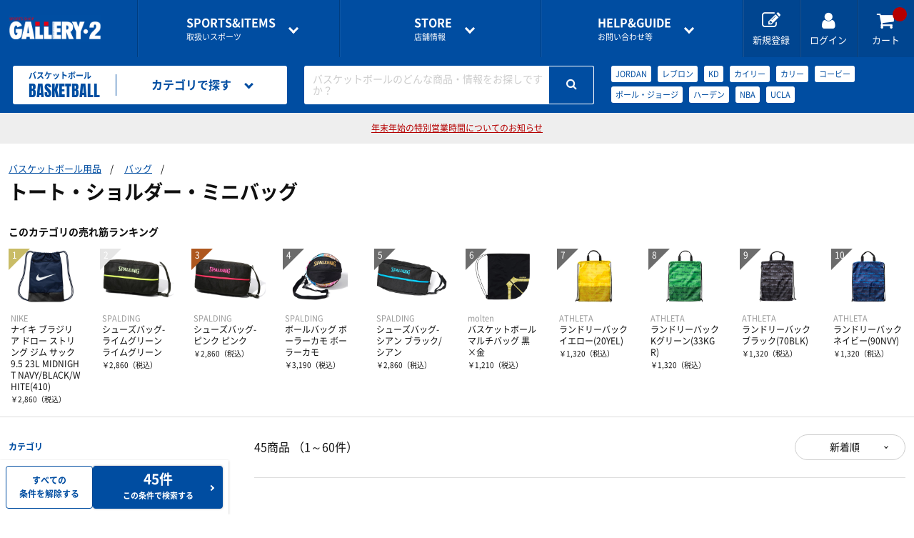

--- FILE ---
content_type: text/html; charset=utf-8
request_url: https://www.gallery2.co.jp/sports/basketball/search?CategoryId=1086
body_size: 15602
content:
<!doctype html>
<html lang="ja">
  <head prefix="og: http://ogp.me/ns# fb: http://ogp.me/ns/fb# article: http://ogp.me/ns/article#">
    <meta charset="utf-8">
    <meta http-equiv="X-UA-Compatible" content="chrome=1; IE=edge">
    <meta name="viewport" content="width=device-width, initial-scale=1" />
    <meta name="robots" content="all" />
    <meta name="format-detection" content="telephone=no" />
    <title>トート・ショルダー・ミニバッグ | バスケットボール用品 | スポーツショップGALLERY･2</title>
    <meta name="description" content="トート・ショルダー・ミニバッグの通販ならスポーツ用品の超専門店GALLERY･2。バスケットボールの最新商品・人気商品を豊富に取り揃えております。">

    <script>
      var param = location.search;
      if (param.toLowerCase().indexOf('sessionid') != -1)
      {
        var pair = param.substring(1).split('&');
        pair.forEach(function(value) {
          if (value.toLowerCase().indexOf('sessionid') != -1 )
          {
            var sessionParam = value;
            var sessionId = sessionParam.replace(/sessionid=/i,'');

            if (param.toLowerCase().indexOf('?sessionid') != -1 )
            {
              sessionParam = '?'+sessionParam;
            }
            else if (param.toLowerCase().indexOf('&sessionid') != -1 )
            {
              sessionParam = '&'+sessionParam;
            }
            var returnPage = encodeURIComponent((location.href.replace(sessionParam,"")).replace('https://www.gallery2.co.jp', ''));
            var redirectUrl = "https://member.gallery2.co.jp" + "/account/AppLogin?sessionid=" + sessionId + "&returnpage=" + returnPage;
            location.href = redirectUrl;
          }
        });
      }
    </script>

    <link rel="canonical" href="https://www.gallery2.co.jp/sports/basketball/search?CategoryId=1086" />
        <link rel="stylesheet" href="//gallery2-cdn.cbpaas.net/assets/css/style.css?_rc_=1443" />
    <link rel="apple-touch-icon" sizes="180x180" href="//gallery2-cdn.cbpaas.net/assets/images/favicons/apple-touch-icon.png?_rc_=1443" />
    <link rel="icon" type="image/png" href="//gallery2-cdn.cbpaas.net/assets/images/favicons/favicon-32x32.png?_rc_=1443" sizes="32x32" />
    <link rel="icon" type="image/png" href="//gallery2-cdn.cbpaas.net/assets/images/favicons/favicon-16x16.png?_rc_=1443" sizes="16x16" />
    <link rel="mask-icon" href="//gallery2-cdn.cbpaas.net/assets/images/favicons/safari-pinned-tab.svg?_rc_=1443" color="#5bbad5" />
    <meta name="theme-color" content="#ffffff" />
    <link rel="shortcut icon" href="//gallery2-cdn.cbpaas.net/assets/images/favicons/favicon.ico?_rc_=1443" />
    <script src="https://code.jquery.com/jquery-3.3.1.min.js"></script>
    <script src="//gallery2-cdn.cbpaas.net/assets/js/jquery.cookie.js?_rc_=1443"></script>        
    <meta name="twitter:card" content="summary_large_image">

    <meta property="og:title" content="トート・ショルダー・ミニバッグ | バスケットボール用品 | スポーツショップGALLERY･2">
        <meta property="og:url" content="https://www.gallery2.co.jp/sports/basketball/search?CategoryId=1086" />
    <meta property="og:description" content="トート・ショルダー・ミニバッグの通販ならスポーツ用品の超専門店GALLERY･2。バスケットボールの最新商品・人気商品を豊富に取り揃えております。">
    <meta property="og:type" content="article">
    <meta property="og:image" />

    <!-- Google Tag Manager -->
    <script>
      (function(w, d, s, l, i)
      {
        w[l] = w[l] || [];
        w[l].push(
        {
          'gtm.start': new Date().getTime(),
          event: 'gtm.js'
        });
        var f = d.getElementsByTagName(s)[0],
          j = d.createElement(s),
          dl = l != 'dataLayer' ? '&l=' + l : '';
        j.async = true;
        j.src = 'https://www.googletagmanager.com/gtm.js?id=' + i + dl;
        f.parentNode.insertBefore(j, f);
      })(window, document, 'script', 'dataLayer', 'GTM-TSRFBKR');
    </script>
    <!-- End Google Tag Manager -->

    <script type="text/javascript">
      var loginDeferred = $.Deferred();
      var loginPromise = loginDeferred.promise();

      function isLoginCallback(data) {
        loginDeferred.resolve(data.isLogin);
        
        if (data.isLogin)
          $(document.body).removeClass("logout").addClass("login");
      }
    </script>
    <style>
      body.logout .loginOn { display: none !important; }
      body.login .loginOff { display: none !important; }
    </style>
  </head>

  <body class="logout">


  <script>
    $(function(){
      var isApp = $.cookie("isApp");
      var isAppMember = $.cookie("isAppMember");
      var isEcMember = $.cookie("isEcMember");
      if (isApp == "on" && isAppMember == "on" && isEcMember == "on") {
        document.getElementById('siteAppbanner').style.display = '';
        document.getElementById('siteSpecialbanner').style.display = 'none';
      } else {
        document.getElementById('siteAppbanner').style.display = 'none';
        document.getElementById('siteSpecialbanner').style.display = '';
      }
    });
  </script>
  <div id="siteAppbanner" style=display:none>
  </div>
  <div id="siteSpecialbanner" style=display:none>
  </div>
    <div class="wrapper">
      <header>

        <div class="commonHeader">
            <p class="logo"><a href="/"><img src="//gallery2-cdn.cbpaas.net/assets/images/logo.png?_rc_=1443" alt="GALLERY・2"></a></p>
          <div class="globalNavigation">
            <div class="drawer" data-role="drawer">
              <div class="drawerBody">
                <div class="drawerItem showOnTB">
                  <p class="drawerItemTitle"><a href="#">アカウント</a></p>
                  <ul class="drawerLinkList accountLinkList">
                    <li class="drawerLink loginOff"><a href="https://member.gallery2.co.jp/member/register">新規会員登録はこちら<span class="sub">ポイントカードの<i>オンライン登録</i>もこちらから</span></a></li>
                    <li class="drawerLink loginOff"><a href="https://member.gallery2.co.jp/oauth2/authorize?client_id=gallery29mfpGwpbKzk14MkwexLXJNaR&amp;response_type=code&amp;redirect_uri=https%3a%2f%2fwww.gallery2.co.jp%2fSite%2fExternalLogin%3freturnUrl%3d%252fsports%252fbasketball%252fsearch%253fCategoryId%253d1086")")">ログイン</a></li>
                    <li class="drawerLink loginOn"><a href="https://member.gallery2.co.jp/mypage/">マイページ</a></li>
                  </ul>
                  <ul class="mypageLinkList loginOn">
                    <li><a href="https://member.gallery2.co.jp/mypage/orderhistory">購入履歴</a></li>
                    <li><a href="https://member.gallery2.co.jp/mypage/shippingaddress">お届け先一覧</a></li>
                    <li><a href="https://member.gallery2.co.jp/mypage/pointcard/register">ポイントカードの登録</a></li>
                    <li><a href="https://member.gallery2.co.jp/account/logout">ログアウト</a></li>
                  </ul>
                </div>
                <div class="drawerItem">
                  <p class="drawerItemTitle"><a href="#"><span class="en">SPORTS&amp;ITEMS</span>取扱いスポーツ</a></p>
                  <ul class="drawerLinkList sportsLinkList">
                        <li class="drawerLink"><a href=/sports/futsal-soccer/><img src="https://gallery2projp.azureedge.net/content/category/1/0.jpg">フットサル＆サッカー用品</a></li>
                        <li class="drawerLink"><a href=/sports/basketball/><img src="https://gallery2projp.azureedge.net/content/category/2/0.jpg">バスケットボール用品</a></li>
                        <li class="drawerLink"><a href=/sports/volleyball/><img src="https://gallery2projp.azureedge.net/content/category/3/0.jpg">バレーボール用品</a></li>
                        <li class="drawerLink"><a href=/sports/running/><img src="https://gallery2projp.azureedge.net/content/category/4/0.jpg">ランニング用品</a></li>
                        <li class="drawerLink"><a href=/sports/tennis-badminton/><img src="https://gallery2projp.azureedge.net/content/category/5/0.jpg">テニス・バドミントン用品</a></li>
                        <li class="drawerLink"><a href=/sports/swimming/><img src="https://gallery2projp.azureedge.net/content/category/6/0.jpg">スイミング用品</a></li>
                        <li class="drawerLink"><a href=/sports/baseball/><img src="https://gallery2projp.azureedge.net/content/category/7/0.jpg">野球用品</a></li>
                        <li class="drawerLink"><a href=/sports/rugby/><img src="https://gallery2projp.azureedge.net/content/category/8/0.jpg">ラグビー用品</a></li>
                        <li class="drawerLink"><a href=/sports/other-sports/><img src="https://gallery2projp.azureedge.net/content/category/9/0.jpg">サポーター・スポーツアパレル・グッズ</a></li>
                  </ul>
                </div>
                <div class="drawerItem">
                  <p class="drawerItemTitle"><a href="#"><span class="en">STORE</span>店舗情報</a></p>
                  <ul class="drawerLinkList storeLinkList">
                          <li class="drawerLink"><a href=/shops/funabashi/>船橋ららぽーとTOKYO-BAY NorthGate店</a></li>
                          <li class="drawerLink"><a href=/shops/shibuya-1f/>渋谷店1F</a></li>
                          <li class="drawerLink"><a href=/shops/shibuya-2f/>渋谷店2F</a></li>
                          <li class="drawerLink"><a href=/shops/shinjuku/>新宿アドホック店</a></li>
                          <li class="drawerLink"><a href=/shops/kichijyoji/>吉祥寺パルコ店</a></li>
                          <li class="drawerLink"><a href=/shops/ebina/>海老名ビナウォーク店</a></li>
                          <li class="drawerLink"><a href=/shops/kohoku/>港北ノースポート・モール店</a></li>
                          <li class="drawerLink"><a href=/shops/konandai-tesco/>港南台テスコ店</a></li>
                          <li class="drawerLink"><a href=/shops/online-shop/>オンラインショップ</a></li>
                  </ul>
                </div>
                <div class="drawerItem">
                  <p class="drawerItemTitle"><a href="#"><span class="en">HELP&amp;GUIDE</span>お問い合わせ等</a></p>
                  <ul class="drawerLinkList guideLinkList">
                    <li class="drawerLink"><a href=/pages/guide>ご利用ガイド</a></li>
                    <li class="drawerLink"><a href=/pages/guide/faq>よくある質問</a></li>
                    <li class="drawerLink"><a href="https://member.gallery2.co.jp/contact">各種お問い合わせ</a></li>
                  </ul>
                </div>
              </div>
              <a href="#" class="btCloseDrawer showOnTB" data-role="closeDrawer"></a>
            </div>
            <ul class="utilityNavigationList">
              <li class="utilityNavigation showOnPC loginOff"><a href="https://member.gallery2.co.jp/member/register"><i class="fa fa-edit"></i><span class="utilityNavigationName">新規登録</span></a></li>
              <li class="utilityNavigation loginOff"><a href="https://member.gallery2.co.jp/oauth2/authorize?client_id=gallery29mfpGwpbKzk14MkwexLXJNaR&amp;response_type=code&amp;redirect_uri=https%3a%2f%2fwww.gallery2.co.jp%2fSite%2fExternalLogin%3freturnUrl%3d%252fsports%252fbasketball%252fsearch%253fCategoryId%253d1086")"><i class="fa fa-user"></i><span class="utilityNavigationName">ログイン</span></a></li>
              <li class="utilityNavigation loginOn"><a href="https://member.gallery2.co.jp/mypage"><i class="fa fa-user"></i><span class="utilityNavigationName">マイページ</span></a></li>
              <li class="utilityNavigation"><a href="/Order/Cart"><i class="fa fa-shopping-cart"></i><span class="utilityNavigationName">カート</span><span class="cartInNum"></span></a></li>
              <li class="utilityNavigation showOnTB btOpenDrawer"><a href="#" data-role="openDrawer" data-target=".globalNavigation [data-role='drawer']"><i class="fa fa-bars"></i><span class="utilityNavigationName">メニュー</span></a></li>
            </ul>
          </div>
        </div>

          <!-- カテゴリヘッダ表示 -->



    

<div class="categoryHeader">
    <a href=/sports/basketball class="categoryLogo">
    <p class="jp">バスケットボール</p>
    <p class="en">BASKETBALL</p>
    </a>

    <div class="categoryNavigation" data-role="hoverAccordion">
    <a href="#" class="categoryHeaderMenu" data-role="hoverAccordionSwitch"><i class="fa fa-list"></i><span class="categoryHeaderMenuName">カテゴリで探す</span></a>
    <div class="categoryHeaderMenuBody" data-role="hoverAccordionTarget">
        <ul class="categoryLinkList">
            <li class="categoryLink" data-role="hoverAccordion">
                <a href="#" data-role="hoverAccordionSwitch">シューズ</a>
                <ul data-role="hoverAccordionTarget">
                    <li><a href=/sports/basketball/search?CategoryId=1052>バスケットシューズ</a></li>
                    <li><a href=/sports/basketball/search?CategoryId=1053>オフコートシューズ</a></li>
                    <li><a href=/sports/basketball/search?CategoryId=1054>レディス＆ジュニアにオススメ</a></li>
                    <li><a href=/sports/basketball/search?CategoryId=1055>シューズバッグ</a></li>
                    <li><a href=/sports/basketball/search?CategoryId=1056>その他グッズ</a></li>
                </ul>
            </li>
            <li class="categoryLink" data-role="hoverAccordion">
                <a href="#" data-role="hoverAccordionSwitch">バスケットウェアー</a>
                <ul data-role="hoverAccordionTarget">
                    <li><a href=/sports/basketball/search?CategoryId=1057>半袖シャツ</a></li>
                    <li><a href=/sports/basketball/search?CategoryId=1058>長袖シャツ</a></li>
                    <li><a href=/sports/basketball/search?CategoryId=1059>プラクティスパンツ</a></li>
                    <li><a href=/sports/basketball/search?CategoryId=1060>レディスシャツ</a></li>
                    <li><a href=/sports/basketball/search?CategoryId=1061>レディスパンツ</a></li>
                    <li><a href=/sports/basketball/search?CategoryId=1062>ジュニアシャツ</a></li>
                    <li><a href=/sports/basketball/search?CategoryId=1063>ジュニアパンツ</a></li>
                    <li><a href=/sports/basketball/search?CategoryId=1064>タンクトップ・ノースリーブ</a></li>
                    <li><a href=/sports/basketball/search?CategoryId=1065>ポロシャツ</a></li>
                    <li><a href=/sports/basketball/search?CategoryId=1066>インナーウェア</a></li>
                </ul>
            </li>
            <li class="categoryLink">
                <a href=/sports/basketball/search?CategoryId=114>ソックス</a>
            </li>
            <li class="categoryLink" data-role="hoverAccordion">
                <a href="#" data-role="hoverAccordionSwitch">トレーニングウェアー</a>
                <ul data-role="hoverAccordionTarget">
                    <li><a href=/sports/basketball/search?CategoryId=1067>トレーニングジャージ</a></li>
                    <li><a href=/sports/basketball/search?CategoryId=1068>ウィンドブレーカー</a></li>
                    <li><a href=/sports/basketball/search?CategoryId=1069>スウェット</a></li>
                    <li><a href=/sports/basketball/search?CategoryId=1070>コート・ジャケット</a></li>
                </ul>
            </li>
            <li class="categoryLink" data-role="hoverAccordion">
                <a href="#" data-role="hoverAccordionSwitch">レフリー</a>
                <ul data-role="hoverAccordionTarget">
                    <li><a href=/sports/basketball/search?CategoryId=1071>レフリーシューズ</a></li>
                    <li><a href=/sports/basketball/search?CategoryId=1072>レフリーウェア</a></li>
                    <li><a href=/sports/basketball/search?CategoryId=1073>ホイッスル、レフリーグッズ</a></li>
                </ul>
            </li>
            <li class="categoryLink" data-role="hoverAccordion">
                <a href="#" data-role="hoverAccordionSwitch">ボール</a>
                <ul data-role="hoverAccordionTarget">
                    <li><a href=/sports/basketball/search?CategoryId=1074>5号・キッズ用ボール</a></li>
                    <li><a href=/sports/basketball/search?CategoryId=1075>6号球</a></li>
                    <li><a href=/sports/basketball/search?CategoryId=1076>7号球</a></li>
                    <li><a href=/sports/basketball/search?CategoryId=1077>ボールバッグ</a></li>
                    <li><a href=/sports/basketball/search?CategoryId=1078>その他グッズ</a></li>
                </ul>
            </li>
            <li class="categoryLink" data-role="hoverAccordion">
                <a href="#" data-role="hoverAccordionSwitch">コート用品</a>
                <ul data-role="hoverAccordionTarget">
                    <li><a href=/sports/basketball/search?CategoryId=1079>ゴール</a></li>
                    <li><a href=/sports/basketball/search?CategoryId=1080>ホイッスル</a></li>
                    <li><a href=/sports/basketball/search?CategoryId=1081>電光掲示板とか</a></li>
                    <li><a href=/sports/basketball/search?CategoryId=1082>ボールかご</a></li>
                    <li><a href=/sports/basketball/search?CategoryId=1083>その他グッズ</a></li>
                </ul>
            </li>
            <li class="categoryLink" data-role="hoverAccordion">
                <a href="#" data-role="hoverAccordionSwitch">バッグ</a>
                <ul data-role="hoverAccordionTarget">
                    <li><a href=/sports/basketball/search?CategoryId=1084>バックパック（リュック）</a></li>
                    <li><a href=/sports/basketball/search?CategoryId=1085>遠征バッグ</a></li>
                    <li><a href=/sports/basketball/search?CategoryId=1086>トート・ショルダー・ミニバッグ</a></li>
                </ul>
            </li>
            <li class="categoryLink" data-role="hoverAccordion">
                <a href="#" data-role="hoverAccordionSwitch">アクセサリー・グッズ</a>
                <ul data-role="hoverAccordionTarget">
                    <li><a href=/sports/basketball/search?CategoryId=1087>タオル</a></li>
                    <li><a href=/sports/basketball/search?CategoryId=1088>キャップ</a></li>
                    <li><a href=/sports/basketball/search?CategoryId=1089>ヘアバンド・リストバンド</a></li>
                    <li><a href=/sports/basketball/search?CategoryId=1090>作戦版</a></li>
                    <li><a href=/sports/basketball/search?CategoryId=1091>書籍・DVD</a></li>
                    <li><a href=/sports/basketball/search?CategoryId=1092>その他グッズ・アクセサリー</a></li>
                </ul>
            </li>
            <li class="categoryLink">
                <a href=/sports/basketball/search?CategoryId=100027>ナショナルチーム応援ウェア・グッズ</a>
            </li>
                <li class="categoryLink" data-role="hoverAccordion">
                <a href="#" data-role="hoverAccordionSwitch">インナーウェア―</a>
                <ul data-role="hoverAccordionTarget">
                    <li><a href=/sports/basketball/search?CategoryId=1269>インナーシャツ</a></li>
                    <li><a href=/sports/basketball/search?CategoryId=1270>インナーパンツ・タイツ</a></li>
                    <li><a href=/sports/basketball/search?CategoryId=1271>レディスインナー</a></li>
                </ul>
            </li>
            <li class="categoryLink" data-role="hoverAccordion">
                <a href="#" data-role="hoverAccordionSwitch">サプリメント</a>
                <ul data-role="hoverAccordionTarget">
                    <li><a href=/sports/basketball/search?CategoryId=1272>アミノ酸</a></li>
                    <li><a href=/sports/basketball/search?CategoryId=1273>ビタミン・ミネラル</a></li>
                    <li><a href=/sports/basketball/search?CategoryId=1274>ドリンク</a></li>
                    <li><a href=/sports/basketball/search?CategoryId=1275>補給食</a></li>
                    <li><a href=/sports/basketball/search?CategoryId=1276>プロテイン</a></li>
                    <li><a href=/sports/basketball/search?CategoryId=1277>その他サプリメント</a></li>
                    <li><a href=/sports/basketball/search?CategoryId=1278>グッズ・アクセサリー</a></li>
                </ul>
            </li>
            <li class="categoryLink" data-role="hoverAccordion">
                <a href="#" data-role="hoverAccordionSwitch">サポーター</a>
                <ul data-role="hoverAccordionTarget">
                    <li><a href=/sports/basketball/search?CategoryId=1279>ひじ・手首・指用サポーター</a></li>
                    <li><a href=/sports/basketball/search?CategoryId=1280>大腿・ふくらはぎ用サポーター</a></li>
                    <li><a href=/sports/basketball/search?CategoryId=1281>腰用サポーター</a></li>
                    <li><a href=/sports/basketball/search?CategoryId=1282>ひざ用サポーター</a></li>
                    <li><a href=/sports/basketball/search?CategoryId=1283>足首用サポーター</a></li>
                    <li><a href=/sports/basketball/search?CategoryId=1284>その他サポーター</a></li>
                </ul>
            </li>
            <li class="categoryLink" data-role="hoverAccordion">
                <a href="#" data-role="hoverAccordionSwitch">テーピング</a>
                <ul data-role="hoverAccordionTarget">
                    <li><a href=/sports/basketball/search?CategoryId=1285>非伸縮テープ</a></li>
                    <li><a href=/sports/basketball/search?CategoryId=1286>伸縮テープ</a></li>
                    <li><a href=/sports/basketball/search?CategoryId=1287>アンダーラップ</a></li>
                    <li><a href=/sports/basketball/search?CategoryId=1288>その他テーピンググッズ</a></li>
                </ul>
            </li>
            <li class="categoryLink">
                <a href=/sports/basketball/search?CategoryId=177>アイシンググッズ</a>
            </li>
            <li class="categoryLink">
                <a href=/sports/basketball/search?CategoryId=178>トレーニング用品</a>
            </li>
            <li class="categoryLink" data-role="hoverAccordion">
                <a href="#" data-role="hoverAccordionSwitch">スポーツアパレル</a>
                <ul data-role="hoverAccordionTarget">
                    <li><a href=/sports/basketball/search?CategoryId=1289>半袖シャツ</a></li>
                    <li><a href=/sports/basketball/search?CategoryId=1290>長袖シャツ</a></li>
                    <li><a href=/sports/basketball/search?CategoryId=1291>ハーフパンツ</a></li>
                    <li><a href=/sports/basketball/search?CategoryId=1292>ソックス</a></li>
                    <li><a href=/sports/basketball/search?CategoryId=1293>トレーニングジャージ</a></li>
                    <li><a href=/sports/basketball/search?CategoryId=1294>スウェット</a></li>
                    <li><a href=/sports/basketball/search?CategoryId=1295>ウィンドブレーカー・ピステ</a></li>
                    <li><a href=/sports/basketball/search?CategoryId=1296>コート</a></li>
                    <li><a href=/sports/basketball/search?CategoryId=1297>レディース＆ジュニア</a></li>
                    <li><a href=/sports/basketball/search?CategoryId=100036>リカバリーウェア</a></li>
                </ul>
            </li>
            <li class="categoryLink" data-role="hoverAccordion">
                <a href="#" data-role="hoverAccordionSwitch">その他グッズ</a>
                <ul data-role="hoverAccordionTarget">
                    <li><a href=/sports/basketball/search?CategoryId=100001>サンダル</a></li>
                    <li><a href=/sports/basketball/search?CategoryId=100002>バッグ</a></li>
                    <li><a href=/sports/basketball/search?CategoryId=100003>インソール</a></li>
                    <li><a href=/sports/basketball/search?CategoryId=100004>シューレース</a></li>
                    <li><a href=/sports/basketball/search?CategoryId=100005>タオル</a></li>
                    <li><a href=/sports/basketball/search?CategoryId=100007>リストバンド・ヘアバンド</a></li>
                    <li><a href=/sports/basketball/search?CategoryId=100008>その他</a></li>
                </ul>
            </li>
            <li class="categoryLink" data-role="hoverAccordion">
                <a href="#" data-role="hoverAccordionSwitch">THE PERSON SELECT</a>
                <ul data-role="hoverAccordionTarget">
                    <li><a href=/sports/basketball/search?CategoryId=100021>ウエイトトレーニング</a></li>
                    <li><a href=/sports/basketball/search?CategoryId=100022>自体重トレーニング</a></li>
                    <li><a href=/sports/basketball/search?CategoryId=100023>バランストレーニング</a></li>
                    <li><a href=/sports/basketball/search?CategoryId=100024>有酸素トレーニング</a></li>
                    <li><a href=/sports/basketball/search?CategoryId=100025>エクササイズマット</a></li>
                    <li><a href=/sports/basketball/search?CategoryId=100026>ケア・コンディション</a></li>
                </ul>
            </li>
        </ul>
    </div>
    </div>
    
    <div class="categorySearch" data-role="hoverAccordion">
    <a href="#" class="categoryHeaderMenu showOnTB"><i class="fa fa-search"></i><span class="categoryHeaderMenuName">キーワードで探す</span></a>
    <div class="categoryHeaderMenuBody" data-role="hoverAccordionTarget">
        <form id="searchForm" action=/sports/basketball/search method="GET" class="searchBox">
        <div class="searchBoxPlaceholder"><span>バスケットボールのどんな商品・情報をお探しですか？</span></div>
        <input id="keywords" class="searchBoxInput" type="search" name="keywords">
        <button class="btSearch"><i class="fa fa-search"></i></button>
        </form>
        <ul class="popularKeywordList">
                    <li class="popularKeyword"><a href=/sports/basketball/search?CategoryId=2&amp;Keywords=JORDAN>JORDAN</a></li>
                    <li class="popularKeyword"><a href=/sports/basketball/search?CategoryId=2&amp;Keywords=%e3%83%ac%e3%83%96%e3%83%ad%e3%83%b3>レブロン</a></li>
                    <li class="popularKeyword"><a href=/sports/basketball/search?CategoryId=2&amp;Keywords=KD>KD</a></li>
                    <li class="popularKeyword"><a href=/sports/basketball/search?CategoryId=2&amp;Keywords=%e3%82%ab%e3%82%a4%e3%83%aa%e3%83%bc>カイリー</a></li>
                    <li class="popularKeyword"><a href=/sports/basketball/search?CategoryId=2&amp;Keywords=%e3%82%ab%e3%83%aa%e3%83%bc>カリー</a></li>
                    <li class="popularKeyword"><a href=/sports/basketball/search?CategoryId=2&amp;Keywords=%e3%82%b3%e3%83%bc%e3%83%93%e3%83%bc>コービー</a></li>
                    <li class="popularKeyword"><a href=/sports/basketball/search?CategoryId=2&amp;Keywords=%e3%83%9d%e3%83%bc%e3%83%ab%e3%83%bb%e3%82%b8%e3%83%a7%e3%83%bc%e3%82%b8>ポール・ジョージ</a></li>
                    <li class="popularKeyword"><a href=/sports/basketball/search?CategoryId=2&amp;Keywords=%e3%83%8f%e3%83%bc%e3%83%87%e3%83%b3>ハーデン</a></li>
                    <li class="popularKeyword"><a href=/sports/basketball/search?CategoryId=2&amp;Keywords=NBA>NBA</a></li>
                    <li class="popularKeyword"><a href=/sports/basketball/search?CategoryId=2&amp;Keywords=UCLA>UCLA</a></li>
        </ul>
    </div>
    </div>
</div>
      </header>

      






<script>
  $(document).ready(function () {
    $.ajax({
        url: "https://gallery2-search-prod.azurewebsites.net/" + "Search/GetChildCategory?CategoryId=" + 1086,
        dataType: 'jsonp',
        cache: true,
        jsonp: 'callback',
        jsonpCallback: 'childCategoryCallback',
        timeout: 20000
    }).done(function (data, textStatus) {
      if (data.length) {
        for(var i=0; i < data.length; i++){
          $('.subCategoryList').append('<li class="subCategory"><a href="search?CategoryId=' + data[i].CategoryId + '">' + data[i].CategoryName + '</a></li>');
          $(".subCategoryListContainer").show();
        }
      } else {
        $(".subCategoryListContainer").remove();
      }
    })
  });
</script>

    <main>
      <div class="categorySearchResultHeader">

        <ul class="categorySearchResultTitleParentsList">
            <li class="categorySearchResultTitleParentsListItem"><a href="/sports/basketball/search">バスケットボール用品</a></li>
                        <li class="categorySearchResultTitleParentsListItem"><a href="/sports/basketball/search?CategoryId=119">バッグ</a></li>
        </ul>

        <div class="categorySearchResultTitleContainer">
                  <h1 class="categorySearchResultTitle"><span class="categorySearchResultTitleText">トート・ショルダー・ミニバッグ</span></h1>

        </div>


          <div class="categorySearchResultShowcase subCategoryListContainer" style="display:none;">
            <h2 class="categorySearchResultShowcaseTitle">おすすめカテゴリ</h2>
            <ul class="subCategoryList">
            </ul>
          </div>

        <div class="categorySearchResultShowcase" id="ranking">
          <h2 class="categorySearchResultShowcaseTitle">このカテゴリの売れ筋ランキング</h2>
          <ul class="productTileList grid grid-pc-x10 spScrollable ranking" data-partial-scroll="false" v-cloak>
            <li v-for="content in contents" class="productTile" :class="{'soldOut' : content.Qty == 0}">
              <a :href="getLinkUrl(content)">
                <div class="productTileImage"><img data-role="lazyload" src="//gallery2-cdn.cbpaas.net/assets/images/loading.svg?_rc_=1443" :data-src="getImageUrl(content)"
                        :alt="content.Name"><noscript v-if="!content"><img :src="getImageUrl(content)" :alt="content.Name"></noscript></div>
                <div class="productTileText">
                  <p class="brand" v-cloak>{{content.BrandName}}</p>
                  <p class="productName" v-cloak>{{content.Name}} {{content.MiddleAttributeName}}</p>
                  <div :class="{'price discounted': checkIfDiscount(content), 'price': !checkIfDiscount(content)}">
                    <p class="normalPrice" v-cloak>￥{{formatPrice(getNormalPrice(content))}}<span class="tax">（税込）</span></p>
                    <p v-if="checkIfDiscount(content)" class="salePrice" v-cloak>￥{{formatPrice(content.IntaxSalesPrice)}}<span
                            class="tax">（税込）</span></p>
                  </div>
                </div>
                <ul class="productIconList" v-cloak>
                  <li v-for="iconCode in content.IconCodes" class="productIcon" :class="getIconClassName(iconCode)">{{getIconLabelText(iconCode)}}</li>
                </ul>
              </a>
            </li>
          </ul>
        </div>

      </div>

      <div class="searchResultContent">
        <div class="result">
          <div class="searchResultContentHeader">
            <p class="categorySearchResultHits" v-if="contentCount > 0" v-once v-cloak>
              <span class="num">{{contentCount}}商品</span>
              <span class="count" v-if="contentCount > 0">（1～60件）</span>
            </p>
            <div class="displayCondition" id="fabMark">
              <div class="filter">
                <a class="btPrimary btNormalSize" href="#" data-role="openDrawer" data-target=".facet"><i class="fa fa-search-plus"></i><span class="fabText">さらに条件を絞る</span></a>
              </div>
              <div class="sort" data-role="hoverAccordion">
                <a class="displayConditionSelect" href="#" data-role="hoverAccordionSwitch">新着順</a>
                <ul data-role="hoverAccordionTarget">
                  <li><a href="/sports/basketball/search?PageSize=60&amp;PageNo=1&amp;SortId=1&amp;CategoryId=1086">新着順</a></li>
                  <li><a href="/sports/basketball/search?PageSize=60&amp;PageNo=1&amp;SortId=3&amp;CategoryId=1086">安い順</a></li>
                  <li><a href="/sports/basketball/search?PageSize=60&amp;PageNo=1&amp;SortId=4&amp;CategoryId=1086">高い順</a></li>
                </ul>
              </div>
            </div>
          </div>
          <div id="result" v-once v-cloak>
            <ul class="productTileList grid grid-pc-x5 grid-tb-x3 grid-sp-x3" v-if="contents.length > 0">
              <li v-for="content in contents">
                <article class="productTile" :class="{'soldOut' : content.Qty == 0}">
                  <a :href="getLinkUrl(content)">
                    <p v-if="content.NewFlag" class="iconNewProduct" v-cloak>NEW</p>
                    <div class="productTileImage"><img data-role="lazyload" src="//gallery2-cdn.cbpaas.net/assets/images/loading.svg?_rc_=1443" :data-src="getImageUrl(content)" :alt="content.Name"><noscript v-if="!content"><img :src="getImageUrl(content)" :alt="content.Name"></noscript></div>
                    <div class="productTileText">
                      <p class="brand" v-cloak>{{content.BrandName}}</p>
                      <h2 class="productName" v-cloak>{{content.Name}} {{content.MiddleAttributeName}}</h2>
                      <p class="caption" v-cloak>{{getCaption(content)}}</p>
                      <div :class="{'price discounted': checkIfDiscount(content), 'price': !checkIfDiscount(content)}">
                        <p class="normalPrice" v-cloak>￥{{formatPrice(getNormalPrice(content))}}<span class="tax">（税込）</span></p>
                        <p v-if="checkIfDiscount(content)" class="salePrice" v-cloak>￥{{formatPrice(content.IntaxSalesPrice)}}<span class="tax">（税込）</span></p>
                      </div>
                      <ul class="productIconList" v-cloak>
                        <li v-for="iconCode in content.IconCodes" class="productIcon" :class="getIconClassName(iconCode)">{{getIconLabelText(iconCode)}}</li>
                      </ul>
                    </div>
                  </a>
                </article>
              </li>
            </ul>
            <div class="message" v-else>
              <p class="messageTitle">条件に一致する商品が見つかりませんでした</p>
              <p class="messageItem showOnPC">←検索条件を変えてみましょう</p>
              <p class="messageItem showOnTB">「<a href="#" id="openDrawerAppended" data-role="openDrawer" data-target=".facet">検索条件</a>」を変えてみましょう</p>
            </div>
            <script>
              $(document).on("click", "#openDrawerAppended", function(e) {
                var _target = $($(this).attr("data-target"));
                e.preventDefault();
                _target.addClass("active");
                $(":root").addClass("fixed");
              });
            </script>
          </div>
      </div>
  <script>
    var baseLinkPath = "/sports/basketball/item/";
    var baseImagePath = "https://gallery2projp.azureedge.net/content/";
    var brandIds = [];
    var getContentApi = "https://gallery2-search-prod.azurewebsites.net/" + "Search/GetContent";
  </script>
  <script>
    $(function () {
      setSearchContent({
        targetId: "#ranking",
        contentNumber: 10,
        apiUrl: getContentApi,
        queryString: "categoryId=1086&sortId=8"
      });

      if ($(".fab").length) {
        var mark = $("#fabMark").get(0);
        var fab = $(".fab");
        var observer = new IntersectionObserver(function ([entry]) {
          if (entry.boundingClientRect.top < 0) {
            fab.addClass("active");
          } else {
            fab.removeClass("active");
          }
        }, {rootMargin: "0px"});
        observer.observe(mark);
      }
    });
  </script>
  <script> 
    $(function () {
      $.ajax({
        type: 'GET',
        url: 'https://gallery2-search-prod.azurewebsites.net/Search/GetContent?PageSize=60&PageNo=1&SortId=1&CategoryId=1086',
        dataType: 'jsonp',
        cache: true,
        jsonp: 'callback',
        jsonpCallback: 'searchCallback'
      })
      .done(function(data) {
        createProductTile("#result", data.PageContents);

        // meta[name='robots']
        if (data.PageCount === 0 && String("").length > 0) {
          $('head meta[name="robots"]').attr('content', 'none');
        }
        
        // facet
        facetVm.result = data.ContentCount;

        // search result hit
        new Vue({
          el: '.categorySearchResultHits',
          data: { contentCount: data.ContentCount },
          mounted: function () {
            if (this.contentCount < 1) {
              $(".displayCondition").hide();
              $(".saleLinkContainer").hide();
            }
          }
        });

        // paging
        new Vue({
          el: ".paging",
          data: {
            curPage: data.PageNo,
            pageCount: data.PageCount,
            contentCount: data.ContentCount,
            pages: (function() {
              var pages = [];
              var start = (data.PageNo - 2) - Math.max(2 - (data.PageCount - data.PageNo), 0);
              if (start < 1) {
                start = 1;
              }
              for (var i = start; i < start + 5 && i <= data.PageCount; i++) {
                pages.push(i);
              }
              return pages;
            })()
          },
          methods: {
            getLinkUrl: function(pageNo) {
              var url = '/sports/basketball/search?PageSize=60&PageNo=1&SortId=1&CategoryId=1086';
              return url.replace("&PageNo=1", "&PageNo=" + pageNo);
            }
          }
        });

        // breadcrumb pageNo
        if (data.PageCount > 0) {
          $("#breadcrumbPageNo").text(data.PageNo + "ページ目");
        }
      });

      var facetVm = new Vue({
            el: "#facet",
            data: {
                categoryId: "1086",
                keyword: "",
                brandIds: brandIds,
                ladiesFlag: false,
                kidsFlag: false,
                teamOrderFlag: false,
                priceFrom: "",
                priceTo: "",
                saleFlag: false,
                tag: "",
                lastQueryString: "",
                result: "",
                sortId: "1",
                pageSize: "60",
                keyupTimeout: null
            },
            computed: {
                _categoryConditionText: function () {
                    var text = $("input[name='facet_category'][value='" + this.categoryId + "']").next("label").text();
                    return text == "" ? "なし" : text;
                },
                _keywordConditionText: function () {
                    var text = this.keyword;
                    return text == "" ? "なし" : text;
                },
                _typeConditionText: function () {
                    var text = [];
                    this.ladiesFlag ? text.push("レディース") : "";
                    this.kidsFlag ? text.push("ジュニア") : "";
                    this.teamOrderFlag ? text.push("チームオーダー対応") : "";
                    return text.length == 0 ? "なし" : text.join("、");
                },
                _brandConditionText: function () {
                    var text = [];
                    for (var i in this.brandIds) {
                        var t = $("input[name='facet_brand'][value='" + this.brandIds[i] + "']").next("label").text();
                        if (t != "") {
                            text.push(t);
                        }
                    }
                    this.sort(text);
                    return text.length == 0 ? "なし" : text.join("、");
                },
                _priceConditionText: function () {
                    var text = [];
                    var priceText = ""
                    var saleText = "";
                    priceText += this.priceFrom != "" ? formatPrice(String(this.priceFrom)) + "円" : "";
                    priceText += this.priceFrom != "" || this.priceTo != "" ? "～" : "";
                    priceText += this.priceTo != "" ? formatPrice(String(this.priceTo)) + "円" : "";
                    if (priceText != "") {
                        text.push(priceText);
                    }
                    if (this.saleFlag) {
                        text.push("セール価格品のみ表示");
                    }
                    return text.length == 0 ? "なし" : text.join("、");
                },
                _priceSet: {
                    get: function () {
                        return this.priceFrom + "-" + this.priceTo;
                    },
                    set: function (value) {
                        this.priceFrom = value.split("-")[0];
                        this.priceTo = value.split("-")[1];
                    }
                },
                _queryString: function () {
                    var q = "";
                    q += "&CategoryId=" + this.categoryId;
                    q += this.keyword != "" ? "&Keywords=" + this.keyword : "";
                    if (this.brandIds.length) {
                        this.sort(this.brandIds);
                        for (var i = 0; i < this.brandIds.length; i++) {
                            q += "&BrandIds=" + this.brandIds[i];
                        }
                    }
                    q += this.ladiesFlag ? "&LadiesFlag=true" : "";
                    q += this.kidsFlag ? "&KidsFlag=true" : "";
                    q += this.teamOrderFlag ? "&TeamOrderFlag=true" : "";
                    q += this.priceFrom != "" ? "&PriceFrom=" + this.priceFrom : "";
                    q += this.priceTo != "" ? "&PriceTo=" + this.priceTo : "";
                    q += this.saleFlag ? "&SaleFlag=true" : "";
                    q += this.tag != "" ? "&tag=" + this.tag : "";
                    return q;
                },
                _searchUrl: function() {
                    var url = "/sports/basketball/search?";
                    url += this.sortId ? "SortId=" + this.sortId : "SortId=1";
                    url += this.pageSize ? "&PageSize=" + this.pageSize : "PazeSize=30";
                    url += this._queryString;
                    return url;
                },
                _actionText: function () {
                    return this.result != 0 ? "この条件で検索する" : "条件を変えてみましょう";
                }
            },
            methods: {
                sort: function (array) {
                    array.sort(function (a, b) {
                        a = a.toString().toLowerCase();
                        b = b.toString().toLowerCase();
                        if (a < b) {
                            return -1;
                        } else if (a > b) {
                            return 1;
                        }
                        return 0;
                    });
                },
                clearAll: function () {
                    this.categoryId = $("[name='facet_category']:eq(0)").val();
                    this.keyword = "";
                    this.brandIds = [];
                    this.ladiesFlag = false;
                    this.kidsFlag = false;
                    this.teamOrderFlag = false;
                    this.priceFrom = "";
                    this.priceTo = "";
                    this.saleFlag = false;
                    this.tag = "";
                },
                search: function () {
                    var _self = this;
                    var url = "https://gallery2-search-prod.azurewebsites.net/" + "Search/GetContentCount?PageSize=60&PageNo=1&SortId=1" + this._queryString;
                    if (this.lastQueryString != this._queryString) {
                        $.ajax({
                            url: url,
                            dataType: 'jsonp',
                            cache: true,
                            jsonp: 'callback',
                            jsonpCallback: 'countCallback',
                            timeout: 20000
                        }).done(function (data, textStatus) {
                            $(".resultNum").each(function () {
                                $(this).prop({ "counter": $(this).text() }).stop().animate({
                                    counter: data.ContentCount
                                }, {
                                        duration: 350,
                                        easing: "swing",
                                        step: function () {
                                            _self.result = Math.ceil(this.counter);
                                        },
                                        complete: function () {
                                            _self.result = data.ContentCount;
                                        }
                                    })
                            });
                        })
                        this.lastQueryString = this._queryString;
                    }
                },
                delaySearch: function() {
                    var _self = this;
                    if(this.keyupTimeout != null) {
                        clearTimeout(this.keyupTimeout);
                    }
                    this.keyupTimeout = setTimeout(function() {
                        _self.keyupTimeout = null;
                        _self.search();
                    }, 500);
                },
                replaceSpecialCharacters: function (value) {
                    return value.replace(/[<>&]/g, function (s) {
                        return String.fromCharCode(s.charCodeAt(0) + 65248);
                    });
                }
            },
            watch: {
                keyword: function(value) {
                    this.keyword = this.replaceSpecialCharacters(value);
                },
                categoryId: function () {
                    this.search();
                },
                brandIds: function () {
                    this.search();
                },
                ladiesFlag: function () {
                    this.search();
                },
                kidsFlag: function () {
                    this.search();
                },
                teamOrderFlag: function () {
                    this.search();
                },
                priceFrom: function () {
                    this.search();
                },
                priceTo: function () {
                    this.search();
                },
                saleFlag: function () {
                    this.search();
                },
                tag: function () {
                    this.search();
                }
            }
        });
    });
</script>
          <div id="facet" class="facet" data-role="drawer">
            <div class="drawerBody">
              <div class="facetWrapper">
                <div class="facetItem">
                  <p class="facetTitle" data-role="clickAccordionSwitch">
                    <a href="#">
                      <span class="facetTitleText">カテゴリ</span>
                      <span class="facetCondition" v-cloak>{{_categoryConditionText}}</span>
                    </a>
                  </p>
                  <div class="facetBody" data-role="clickAccordionTarget">
                    <ul class="facetList category">
                        <li class="facetListItem"><input type="radio" v-model="categoryId" name="facet_category" id="facet_category_2" value="2"><label for="facet_category_2">すべてのバスケットボール用品</label></li>
                      <li class="facetListItem">
                        <div class="hasChild">
                          <input type="radio" v-model="categoryId" name="facet_category" id="facet_category_112" value="112">
                          <label for="facet_category_112" data-role="clickAccordionSwitch">シューズ</label>
                        </div>
                        <ul data-role="clickAccordionTarget">
                          <li class="facetListItem"><input type="radio" v-model="categoryId" name="facet_category" id="facet_category_1052" value="1052"><label for="facet_category_1052">バスケットシューズ</label></li>
                          <li class="facetListItem"><input type="radio" v-model="categoryId" name="facet_category" id="facet_category_1053" value="1053"><label for="facet_category_1053">オフコートシューズ</label></li>
                          <li class="facetListItem"><input type="radio" v-model="categoryId" name="facet_category" id="facet_category_1054" value="1054"><label for="facet_category_1054">レディス＆ジュニアにオススメ</label></li>
                          <li class="facetListItem"><input type="radio" v-model="categoryId" name="facet_category" id="facet_category_1055" value="1055"><label for="facet_category_1055">シューズバッグ</label></li>
                          <li class="facetListItem"><input type="radio" v-model="categoryId" name="facet_category" id="facet_category_1056" value="1056"><label for="facet_category_1056">その他グッズ</label></li>
                        </ul>
                      </li>
                      <li class="facetListItem">
                        <div class="hasChild">
                          <input type="radio" v-model="categoryId" name="facet_category" id="facet_category_113" value="113">
                          <label for="facet_category_113" data-role="clickAccordionSwitch">バスケットウェアー</label>
                        </div>
                        <ul data-role="clickAccordionTarget">
                          <li class="facetListItem"><input type="radio" v-model="categoryId" name="facet_category" id="facet_category_1057" value="1057"><label for="facet_category_1057">半袖シャツ</label></li>
                          <li class="facetListItem"><input type="radio" v-model="categoryId" name="facet_category" id="facet_category_1058" value="1058"><label for="facet_category_1058">長袖シャツ</label></li>
                          <li class="facetListItem"><input type="radio" v-model="categoryId" name="facet_category" id="facet_category_1059" value="1059"><label for="facet_category_1059">プラクティスパンツ</label></li>
                          <li class="facetListItem"><input type="radio" v-model="categoryId" name="facet_category" id="facet_category_1060" value="1060"><label for="facet_category_1060">レディスシャツ</label></li>
                          <li class="facetListItem"><input type="radio" v-model="categoryId" name="facet_category" id="facet_category_1061" value="1061"><label for="facet_category_1061">レディスパンツ</label></li>
                          <li class="facetListItem"><input type="radio" v-model="categoryId" name="facet_category" id="facet_category_1062" value="1062"><label for="facet_category_1062">ジュニアシャツ</label></li>
                          <li class="facetListItem"><input type="radio" v-model="categoryId" name="facet_category" id="facet_category_1063" value="1063"><label for="facet_category_1063">ジュニアパンツ</label></li>
                          <li class="facetListItem"><input type="radio" v-model="categoryId" name="facet_category" id="facet_category_1064" value="1064"><label for="facet_category_1064">タンクトップ・ノースリーブ</label></li>
                          <li class="facetListItem"><input type="radio" v-model="categoryId" name="facet_category" id="facet_category_1065" value="1065"><label for="facet_category_1065">ポロシャツ</label></li>
                          <li class="facetListItem"><input type="radio" v-model="categoryId" name="facet_category" id="facet_category_1066" value="1066"><label for="facet_category_1066">インナーウェア</label></li>
                        </ul>
                      </li>
                      <li class="facetListItem"><input type="radio" v-model="categoryId" name="facet_category" id="facet_category_114" value="114"><label for="facet_category_114">ソックス</label></li>
                      <li class="facetListItem">
                        <div class="hasChild">
                          <input type="radio" v-model="categoryId" name="facet_category" id="facet_category_115" value="115">
                          <label for="facet_category_115" data-role="clickAccordionSwitch">トレーニングウェアー</label>
                        </div>
                        <ul data-role="clickAccordionTarget">
                          <li class="facetListItem"><input type="radio" v-model="categoryId" name="facet_category" id="facet_category_1067" value="1067"><label for="facet_category_1067">トレーニングジャージ</label></li>
                          <li class="facetListItem"><input type="radio" v-model="categoryId" name="facet_category" id="facet_category_1068" value="1068"><label for="facet_category_1068">ウィンドブレーカー</label></li>
                          <li class="facetListItem"><input type="radio" v-model="categoryId" name="facet_category" id="facet_category_1069" value="1069"><label for="facet_category_1069">スウェット</label></li>
                          <li class="facetListItem"><input type="radio" v-model="categoryId" name="facet_category" id="facet_category_1070" value="1070"><label for="facet_category_1070">コート・ジャケット</label></li>
                        </ul>
                      </li>
                      <li class="facetListItem">
                        <div class="hasChild">
                          <input type="radio" v-model="categoryId" name="facet_category" id="facet_category_116" value="116">
                          <label for="facet_category_116" data-role="clickAccordionSwitch">レフリー</label>
                        </div>
                        <ul data-role="clickAccordionTarget">
                          <li class="facetListItem"><input type="radio" v-model="categoryId" name="facet_category" id="facet_category_1071" value="1071"><label for="facet_category_1071">レフリーシューズ</label></li>
                          <li class="facetListItem"><input type="radio" v-model="categoryId" name="facet_category" id="facet_category_1072" value="1072"><label for="facet_category_1072">レフリーウェア</label></li>
                          <li class="facetListItem"><input type="radio" v-model="categoryId" name="facet_category" id="facet_category_1073" value="1073"><label for="facet_category_1073">ホイッスル、レフリーグッズ</label></li>
                        </ul>
                      </li>
                      <li class="facetListItem">
                        <div class="hasChild">
                          <input type="radio" v-model="categoryId" name="facet_category" id="facet_category_117" value="117">
                          <label for="facet_category_117" data-role="clickAccordionSwitch">ボール</label>
                        </div>
                        <ul data-role="clickAccordionTarget">
                          <li class="facetListItem"><input type="radio" v-model="categoryId" name="facet_category" id="facet_category_1074" value="1074"><label for="facet_category_1074">5号・キッズ用ボール</label></li>
                          <li class="facetListItem"><input type="radio" v-model="categoryId" name="facet_category" id="facet_category_1075" value="1075"><label for="facet_category_1075">6号球</label></li>
                          <li class="facetListItem"><input type="radio" v-model="categoryId" name="facet_category" id="facet_category_1076" value="1076"><label for="facet_category_1076">7号球</label></li>
                          <li class="facetListItem"><input type="radio" v-model="categoryId" name="facet_category" id="facet_category_1077" value="1077"><label for="facet_category_1077">ボールバッグ</label></li>
                          <li class="facetListItem"><input type="radio" v-model="categoryId" name="facet_category" id="facet_category_1078" value="1078"><label for="facet_category_1078">その他グッズ</label></li>
                        </ul>
                      </li>
                      <li class="facetListItem">
                        <div class="hasChild">
                          <input type="radio" v-model="categoryId" name="facet_category" id="facet_category_118" value="118">
                          <label for="facet_category_118" data-role="clickAccordionSwitch">コート用品</label>
                        </div>
                        <ul data-role="clickAccordionTarget">
                          <li class="facetListItem"><input type="radio" v-model="categoryId" name="facet_category" id="facet_category_1079" value="1079"><label for="facet_category_1079">ゴール</label></li>
                          <li class="facetListItem"><input type="radio" v-model="categoryId" name="facet_category" id="facet_category_1080" value="1080"><label for="facet_category_1080">ホイッスル</label></li>
                          <li class="facetListItem"><input type="radio" v-model="categoryId" name="facet_category" id="facet_category_1081" value="1081"><label for="facet_category_1081">電光掲示板とか</label></li>
                          <li class="facetListItem"><input type="radio" v-model="categoryId" name="facet_category" id="facet_category_1082" value="1082"><label for="facet_category_1082">ボールかご</label></li>
                          <li class="facetListItem"><input type="radio" v-model="categoryId" name="facet_category" id="facet_category_1083" value="1083"><label for="facet_category_1083">その他グッズ</label></li>
                        </ul>
                      </li>
                      <li class="facetListItem">
                        <div class="hasChild">
                          <input type="radio" v-model="categoryId" name="facet_category" id="facet_category_119" value="119">
                          <label for="facet_category_119" data-role="clickAccordionSwitch">バッグ</label>
                        </div>
                        <ul data-role="clickAccordionTarget">
                          <li class="facetListItem"><input type="radio" v-model="categoryId" name="facet_category" id="facet_category_1084" value="1084"><label for="facet_category_1084">バックパック（リュック）</label></li>
                          <li class="facetListItem"><input type="radio" v-model="categoryId" name="facet_category" id="facet_category_1085" value="1085"><label for="facet_category_1085">遠征バッグ</label></li>
                          <li class="facetListItem"><input type="radio" v-model="categoryId" name="facet_category" id="facet_category_1086" value="1086"><label for="facet_category_1086">トート・ショルダー・ミニバッグ</label></li>
                        </ul>
                      </li>
                      <li class="facetListItem">
                        <div class="hasChild">
                          <input type="radio" v-model="categoryId" name="facet_category" id="facet_category_120" value="120">
                          <label for="facet_category_120" data-role="clickAccordionSwitch">アクセサリー・グッズ</label>
                        </div>
                        <ul data-role="clickAccordionTarget">
                          <li class="facetListItem"><input type="radio" v-model="categoryId" name="facet_category" id="facet_category_1087" value="1087"><label for="facet_category_1087">タオル</label></li>
                          <li class="facetListItem"><input type="radio" v-model="categoryId" name="facet_category" id="facet_category_1088" value="1088"><label for="facet_category_1088">キャップ</label></li>
                          <li class="facetListItem"><input type="radio" v-model="categoryId" name="facet_category" id="facet_category_1089" value="1089"><label for="facet_category_1089">ヘアバンド・リストバンド</label></li>
                          <li class="facetListItem"><input type="radio" v-model="categoryId" name="facet_category" id="facet_category_1090" value="1090"><label for="facet_category_1090">作戦版</label></li>
                          <li class="facetListItem"><input type="radio" v-model="categoryId" name="facet_category" id="facet_category_1091" value="1091"><label for="facet_category_1091">書籍・DVD</label></li>
                          <li class="facetListItem"><input type="radio" v-model="categoryId" name="facet_category" id="facet_category_1092" value="1092"><label for="facet_category_1092">その他グッズ・アクセサリー</label></li>
                        </ul>
                      </li>
                      <li class="facetListItem"><input type="radio" v-model="categoryId" name="facet_category" id="facet_category_100027" value="100027"><label for="facet_category_100027">ナショナルチーム応援ウェア・グッズ</label></li>
                    <ul class="facetList category">
                      <li class="facetListItem">
                        <div class="hasChild">
                          <input type="radio" v-model="categoryId" name="facet_category" id="facet_category_173" value="173">
                          <label for="facet_category_173" data-role="clickAccordionSwitch">インナーウェア―</label>
                        </div>
                        <ul data-role="clickAccordionTarget">
                          <li class="facetListItem"><input type="radio" v-model="categoryId" name="facet_category" id="facet_category_1269" value="1269"><label for="facet_category_1269">インナーシャツ</label></li>
                          <li class="facetListItem"><input type="radio" v-model="categoryId" name="facet_category" id="facet_category_1270" value="1270"><label for="facet_category_1270">インナーパンツ・タイツ</label></li>
                          <li class="facetListItem"><input type="radio" v-model="categoryId" name="facet_category" id="facet_category_1271" value="1271"><label for="facet_category_1271">レディスインナー</label></li>
                        </ul>
                      </li>
                      <li class="facetListItem">
                        <div class="hasChild">
                          <input type="radio" v-model="categoryId" name="facet_category" id="facet_category_174" value="174">
                          <label for="facet_category_174" data-role="clickAccordionSwitch">サプリメント</label>
                        </div>
                        <ul data-role="clickAccordionTarget">
                          <li class="facetListItem"><input type="radio" v-model="categoryId" name="facet_category" id="facet_category_1272" value="1272"><label for="facet_category_1272">アミノ酸</label></li>
                          <li class="facetListItem"><input type="radio" v-model="categoryId" name="facet_category" id="facet_category_1273" value="1273"><label for="facet_category_1273">ビタミン・ミネラル</label></li>
                          <li class="facetListItem"><input type="radio" v-model="categoryId" name="facet_category" id="facet_category_1274" value="1274"><label for="facet_category_1274">ドリンク</label></li>
                          <li class="facetListItem"><input type="radio" v-model="categoryId" name="facet_category" id="facet_category_1275" value="1275"><label for="facet_category_1275">補給食</label></li>
                          <li class="facetListItem"><input type="radio" v-model="categoryId" name="facet_category" id="facet_category_1276" value="1276"><label for="facet_category_1276">プロテイン</label></li>
                          <li class="facetListItem"><input type="radio" v-model="categoryId" name="facet_category" id="facet_category_1277" value="1277"><label for="facet_category_1277">その他サプリメント</label></li>
                          <li class="facetListItem"><input type="radio" v-model="categoryId" name="facet_category" id="facet_category_1278" value="1278"><label for="facet_category_1278">グッズ・アクセサリー</label></li>
                        </ul>
                      </li>
                      <li class="facetListItem">
                        <div class="hasChild">
                          <input type="radio" v-model="categoryId" name="facet_category" id="facet_category_175" value="175">
                          <label for="facet_category_175" data-role="clickAccordionSwitch">サポーター</label>
                        </div>
                        <ul data-role="clickAccordionTarget">
                          <li class="facetListItem"><input type="radio" v-model="categoryId" name="facet_category" id="facet_category_1279" value="1279"><label for="facet_category_1279">ひじ・手首・指用サポーター</label></li>
                          <li class="facetListItem"><input type="radio" v-model="categoryId" name="facet_category" id="facet_category_1280" value="1280"><label for="facet_category_1280">大腿・ふくらはぎ用サポーター</label></li>
                          <li class="facetListItem"><input type="radio" v-model="categoryId" name="facet_category" id="facet_category_1281" value="1281"><label for="facet_category_1281">腰用サポーター</label></li>
                          <li class="facetListItem"><input type="radio" v-model="categoryId" name="facet_category" id="facet_category_1282" value="1282"><label for="facet_category_1282">ひざ用サポーター</label></li>
                          <li class="facetListItem"><input type="radio" v-model="categoryId" name="facet_category" id="facet_category_1283" value="1283"><label for="facet_category_1283">足首用サポーター</label></li>
                          <li class="facetListItem"><input type="radio" v-model="categoryId" name="facet_category" id="facet_category_1284" value="1284"><label for="facet_category_1284">その他サポーター</label></li>
                        </ul>
                      </li>
                      <li class="facetListItem">
                        <div class="hasChild">
                          <input type="radio" v-model="categoryId" name="facet_category" id="facet_category_176" value="176">
                          <label for="facet_category_176" data-role="clickAccordionSwitch">テーピング</label>
                        </div>
                        <ul data-role="clickAccordionTarget">
                          <li class="facetListItem"><input type="radio" v-model="categoryId" name="facet_category" id="facet_category_1285" value="1285"><label for="facet_category_1285">非伸縮テープ</label></li>
                          <li class="facetListItem"><input type="radio" v-model="categoryId" name="facet_category" id="facet_category_1286" value="1286"><label for="facet_category_1286">伸縮テープ</label></li>
                          <li class="facetListItem"><input type="radio" v-model="categoryId" name="facet_category" id="facet_category_1287" value="1287"><label for="facet_category_1287">アンダーラップ</label></li>
                          <li class="facetListItem"><input type="radio" v-model="categoryId" name="facet_category" id="facet_category_1288" value="1288"><label for="facet_category_1288">その他テーピンググッズ</label></li>
                        </ul>
                      </li>
                      <li class="facetListItem"><input type="radio" v-model="categoryId" name="facet_category" id="facet_category_177" value="177"><label for="facet_category_177">アイシンググッズ</label></li>
                      <li class="facetListItem"><input type="radio" v-model="categoryId" name="facet_category" id="facet_category_178" value="178"><label for="facet_category_178">トレーニング用品</label></li>
                      <li class="facetListItem">
                        <div class="hasChild">
                          <input type="radio" v-model="categoryId" name="facet_category" id="facet_category_179" value="179">
                          <label for="facet_category_179" data-role="clickAccordionSwitch">スポーツアパレル</label>
                        </div>
                        <ul data-role="clickAccordionTarget">
                          <li class="facetListItem"><input type="radio" v-model="categoryId" name="facet_category" id="facet_category_1289" value="1289"><label for="facet_category_1289">半袖シャツ</label></li>
                          <li class="facetListItem"><input type="radio" v-model="categoryId" name="facet_category" id="facet_category_1290" value="1290"><label for="facet_category_1290">長袖シャツ</label></li>
                          <li class="facetListItem"><input type="radio" v-model="categoryId" name="facet_category" id="facet_category_1291" value="1291"><label for="facet_category_1291">ハーフパンツ</label></li>
                          <li class="facetListItem"><input type="radio" v-model="categoryId" name="facet_category" id="facet_category_1292" value="1292"><label for="facet_category_1292">ソックス</label></li>
                          <li class="facetListItem"><input type="radio" v-model="categoryId" name="facet_category" id="facet_category_1293" value="1293"><label for="facet_category_1293">トレーニングジャージ</label></li>
                          <li class="facetListItem"><input type="radio" v-model="categoryId" name="facet_category" id="facet_category_1294" value="1294"><label for="facet_category_1294">スウェット</label></li>
                          <li class="facetListItem"><input type="radio" v-model="categoryId" name="facet_category" id="facet_category_1295" value="1295"><label for="facet_category_1295">ウィンドブレーカー・ピステ</label></li>
                          <li class="facetListItem"><input type="radio" v-model="categoryId" name="facet_category" id="facet_category_1296" value="1296"><label for="facet_category_1296">コート</label></li>
                          <li class="facetListItem"><input type="radio" v-model="categoryId" name="facet_category" id="facet_category_1297" value="1297"><label for="facet_category_1297">レディース＆ジュニア</label></li>
                          <li class="facetListItem"><input type="radio" v-model="categoryId" name="facet_category" id="facet_category_100036" value="100036"><label for="facet_category_100036">リカバリーウェア</label></li>
                        </ul>
                      </li>
                      <li class="facetListItem">
                        <div class="hasChild">
                          <input type="radio" v-model="categoryId" name="facet_category" id="facet_category_180" value="180">
                          <label for="facet_category_180" data-role="clickAccordionSwitch">その他グッズ</label>
                        </div>
                        <ul data-role="clickAccordionTarget">
                          <li class="facetListItem"><input type="radio" v-model="categoryId" name="facet_category" id="facet_category_100001" value="100001"><label for="facet_category_100001">サンダル</label></li>
                          <li class="facetListItem"><input type="radio" v-model="categoryId" name="facet_category" id="facet_category_100002" value="100002"><label for="facet_category_100002">バッグ</label></li>
                          <li class="facetListItem"><input type="radio" v-model="categoryId" name="facet_category" id="facet_category_100003" value="100003"><label for="facet_category_100003">インソール</label></li>
                          <li class="facetListItem"><input type="radio" v-model="categoryId" name="facet_category" id="facet_category_100004" value="100004"><label for="facet_category_100004">シューレース</label></li>
                          <li class="facetListItem"><input type="radio" v-model="categoryId" name="facet_category" id="facet_category_100005" value="100005"><label for="facet_category_100005">タオル</label></li>
                          <li class="facetListItem"><input type="radio" v-model="categoryId" name="facet_category" id="facet_category_100007" value="100007"><label for="facet_category_100007">リストバンド・ヘアバンド</label></li>
                          <li class="facetListItem"><input type="radio" v-model="categoryId" name="facet_category" id="facet_category_100008" value="100008"><label for="facet_category_100008">その他</label></li>
                        </ul>
                      </li>
                      <li class="facetListItem">
                        <div class="hasChild">
                          <input type="radio" v-model="categoryId" name="facet_category" id="facet_category_100020" value="100020">
                          <label for="facet_category_100020" data-role="clickAccordionSwitch">THE PERSON SELECT</label>
                        </div>
                        <ul data-role="clickAccordionTarget">
                          <li class="facetListItem"><input type="radio" v-model="categoryId" name="facet_category" id="facet_category_100021" value="100021"><label for="facet_category_100021">ウエイトトレーニング</label></li>
                          <li class="facetListItem"><input type="radio" v-model="categoryId" name="facet_category" id="facet_category_100022" value="100022"><label for="facet_category_100022">自体重トレーニング</label></li>
                          <li class="facetListItem"><input type="radio" v-model="categoryId" name="facet_category" id="facet_category_100023" value="100023"><label for="facet_category_100023">バランストレーニング</label></li>
                          <li class="facetListItem"><input type="radio" v-model="categoryId" name="facet_category" id="facet_category_100024" value="100024"><label for="facet_category_100024">有酸素トレーニング</label></li>
                          <li class="facetListItem"><input type="radio" v-model="categoryId" name="facet_category" id="facet_category_100025" value="100025"><label for="facet_category_100025">エクササイズマット</label></li>
                          <li class="facetListItem"><input type="radio" v-model="categoryId" name="facet_category" id="facet_category_100026" value="100026"><label for="facet_category_100026">ケア・コンディション</label></li>
                        </ul>
                      </li>
                    </ul>
                  </div>
                </div>
                <div class="facetItem">
                  <p class="facetTitle" data-role="clickAccordionSwitch">
                    <a href="#">
                      <span class="facetTitleText">キーワード</span>
                      <span class="facetCondition" v-cloak>{{_keywordConditionText}}</span>
                    </a>
                  </p>
                  <div class="facetBody" data-role="clickAccordionTarget">
                    <p class="facet_keyword"><input type="text" v-model="keyword" @blur="search()" @keyup="delaySearch()" @keyup.enter="search()" name="facet_keyword" id="facet_keyword"></p>
                  </div>
                </div>
                <div class="facetItem">
                  <p class="facetTitle" data-role="clickAccordionSwitch">
                    <a href="#">
                      <span class="facetTitleText">レディース&amp;ジュニア、チームオーダー対応</span>
                      <span class="facetCondition" v-cloak>{{_typeConditionText}}</span>
                    </a>
                  </p>
                  <div class="facetBody" data-role="clickAccordionTarget">
                    <ul class="facetList type">
                      <li class="facetListItem"><input type="checkbox" v-model="ladiesFlag" name="facet_type" id="facet_type_ladies" value="true"><label for="facet_type_ladies">レディース</label></li>
                      <li class="facetListItem"><input type="checkbox" v-model="kidsFlag" name="facet_type" id="facet_type_kids" value="true"><label for="facet_type_kids">ジュニア</label></li>
                      <li class="facetListItem"><input type="checkbox" v-model="teamOrderFlag" name="facet_type" id="facet_type_teamorder" value="true"><label for="facet_type_teamorder">チームオーダー対応</label></li>
                    </ul>
                  </div>
                </div>
                <div class="facetItem">
                  <p class="facetTitle" data-role="clickAccordionSwitch">
                    <a href="#">
                      <span class="facetTitleText">ブランド</span>
                      <span class="facetCondition" v-cloak>{{_brandConditionText}}</span>
                    </a>
                  </p>
                  <div class="facetBody" data-role="clickAccordionTarget">
                    <ul class="facetList brand">
                      <li class="facetListItem"><input type="checkbox" v-model="brandIds" name="facet_brand" id="facet_brand9" value="9"><label for="facet_brand9">adidas</label></li>
                      <li class="facetListItem"><input type="checkbox" v-model="brandIds" name="facet_brand" id="facet_brand138" value="138"><label for="facet_brand138">Arch</label></li>
                      <li class="facetListItem"><input type="checkbox" v-model="brandIds" name="facet_brand" id="facet_brand8" value="8"><label for="facet_brand8">ASICS</label></li>
                      <li class="facetListItem"><input type="checkbox" v-model="brandIds" name="facet_brand" id="facet_brand223" value="223"><label for="facet_brand223">BALLER</label></li>
                      <li class="facetListItem"><input type="checkbox" v-model="brandIds" name="facet_brand" id="facet_brand177" value="177"><label for="facet_brand177">BAUERFEIND</label></li>
                      <li class="facetListItem"><input type="checkbox" v-model="brandIds" name="facet_brand" id="facet_brand69" value="69"><label for="facet_brand69">BIKE</label></li>
                      <li class="facetListItem"><input type="checkbox" v-model="brandIds" name="facet_brand" id="facet_brand12" value="12"><label for="facet_brand12">Champion</label></li>
                      <li class="facetListItem"><input type="checkbox" v-model="brandIds" name="facet_brand" id="facet_brand45" value="45"><label for="facet_brand45">CONVERSE</label></li>
                      <li class="facetListItem"><input type="checkbox" v-model="brandIds" name="facet_brand" id="facet_brand178" value="178"><label for="facet_brand178">CW-X</label></li>
                      <li class="facetListItem"><input type="checkbox" v-model="brandIds" name="facet_brand" id="facet_brand129" value="129"><label for="facet_brand129">D＆M</label></li>
                      <li class="facetListItem"><input type="checkbox" v-model="brandIds" name="facet_brand" id="facet_brand278" value="278"><label for="facet_brand278">Deuce Brand</label></li>
                      <li class="facetListItem"><input type="checkbox" v-model="brandIds" name="facet_brand" id="facet_brand212" value="212"><label for="facet_brand212">Dr.cool JAPAN</label></li>
                      <li class="facetListItem"><input type="checkbox" v-model="brandIds" name="facet_brand" id="facet_brand78" value="78"><label for="facet_brand78">finoa</label></li>
                      <li class="facetListItem"><input type="checkbox" v-model="brandIds" name="facet_brand" id="facet_brand35" value="35"><label for="facet_brand35">G2original</label></li>
                      <li class="facetListItem"><input type="checkbox" v-model="brandIds" name="facet_brand" id="facet_brand27" value="27"><label for="facet_brand27">In The Paint</label></li>
                      <li class="facetListItem"><input type="checkbox" v-model="brandIds" name="facet_brand" id="facet_brand6" value="6"><label for="facet_brand6">JORDAN</label></li>
                      <li class="facetListItem"><input type="checkbox" v-model="brandIds" name="facet_brand" id="facet_brand287" value="287"><label for="facet_brand287">LEGIT</label></li>
                      <li class="facetListItem"><input type="checkbox" v-model="brandIds" name="facet_brand" id="facet_brand185" value="185"><label for="facet_brand185">LI-NING</label></li>
                      <li class="facetListItem"><input type="checkbox" v-model="brandIds" name="facet_brand" id="facet_brand92" value="92"><label for="facet_brand92">McDavid</label></li>
                      <li class="facetListItem"><input type="checkbox" v-model="brandIds" name="facet_brand" id="facet_brand14" value="14"><label for="facet_brand14">MIKASA</label></li>
                      <li class="facetListItem"><input type="checkbox" v-model="brandIds" name="facet_brand" id="facet_brand164" value="164"><label for="facet_brand164">Mitchell&amp;Ness</label></li>
                      <li class="facetListItem"><input type="checkbox" v-model="brandIds" name="facet_brand" id="facet_brand10" value="10"><label for="facet_brand10">MIZUNO</label></li>
                      <li class="facetListItem"><input type="checkbox" v-model="brandIds" name="facet_brand" id="facet_brand15" value="15"><label for="facet_brand15">molten</label></li>
                      <li class="facetListItem"><input type="checkbox" v-model="brandIds" name="facet_brand" id="facet_brand95" value="95"><label for="facet_brand95">Mueller</label></li>
                      <li class="facetListItem"><input type="checkbox" v-model="brandIds" name="facet_brand" id="facet_brand196" value="196"><label for="facet_brand196">NEW BALANCE</label></li>
                      <li class="facetListItem"><input type="checkbox" v-model="brandIds" name="facet_brand" id="facet_brand139" value="139"><label for="facet_brand139">NEW ERA</label></li>
                      <li class="facetListItem"><input type="checkbox" v-model="brandIds" name="facet_brand" id="facet_brand5" value="5"><label for="facet_brand5">NIKE</label></li>
                      <li class="facetListItem"><input type="checkbox" v-model="brandIds" name="facet_brand" id="facet_brand143" value="143"><label for="facet_brand143">PRO</label></li>
                      <li class="facetListItem"><input type="checkbox" v-model="brandIds" name="facet_brand" id="facet_brand83" value="83"><label for="facet_brand83">PUMA</label></li>
                      <li class="facetListItem"><input type="checkbox" v-model="brandIds" name="facet_brand" id="facet_brand107" value="107"><label for="facet_brand107">Rebound</label></li>
                      <li class="facetListItem"><input type="checkbox" v-model="brandIds" name="facet_brand" id="facet_brand283" value="283"><label for="facet_brand283">RIGORER</label></li>
                      <li class="facetListItem"><input type="checkbox" v-model="brandIds" name="facet_brand" id="facet_brand183" value="183"><label for="facet_brand183">SIDAS</label></li>
                      <li class="facetListItem"><input type="checkbox" v-model="brandIds" name="facet_brand" id="facet_brand54" value="54"><label for="facet_brand54">SPALDING</label></li>
                      <li class="facetListItem"><input type="checkbox" v-model="brandIds" name="facet_brand" id="facet_brand226" value="226"><label for="facet_brand226">STANCE</label></li>
                      <li class="facetListItem"><input type="checkbox" v-model="brandIds" name="facet_brand" id="facet_brand227" value="227"><label for="facet_brand227">TABIO SPORTS</label></li>
                      <li class="facetListItem"><input type="checkbox" v-model="brandIds" name="facet_brand" id="facet_brand58" value="58"><label for="facet_brand58">Team Five</label></li>
                      <li class="facetListItem"><input type="checkbox" v-model="brandIds" name="facet_brand" id="facet_brand20" value="20"><label for="facet_brand20">THERMOS</label></li>
                      <li class="facetListItem"><input type="checkbox" v-model="brandIds" name="facet_brand" id="facet_brand25" value="25"><label for="facet_brand25">UNDER ARMOUR</label></li>
                      <li class="facetListItem"><input type="checkbox" v-model="brandIds" name="facet_brand" id="facet_brand270" value="270"><label for="facet_brand270">wundou</label></li>
                      <li class="facetListItem"><input type="checkbox" v-model="brandIds" name="facet_brand" id="facet_brand16" value="16"><label for="facet_brand16">ZAMST</label></li>
                      <li class="facetListItem"><input type="checkbox" v-model="brandIds" name="facet_brand" id="facet_brand118" value="118"><label for="facet_brand118">大塚製薬</label></li>
                      <li class="facetListItem"><input type="checkbox" v-model="brandIds" name="facet_brand" id="facet_brand117" value="117"><label for="facet_brand117">成美堂出版</label></li>
                    </ul>
                  </div>
                </div>
                <div class="facetItem">
                  <p class="facetTitle" data-role="clickAccordionSwitch">
                    <a href="#">
                      <span class="facetTitleText">価格帯<span class="small">（税込）</span>、セール品</span>
                      <span class="facetCondition" v-cloak>{{_priceConditionText}}</span>
                    </a>
                  </p>
                  <div class="facetBody" data-role="clickAccordionTarget">
                    <ul class="facetList priceSet">
                      <li class="facetListItem"><input type="radio" v-model="_priceSet" name="facet_price_set" id="facet_price_set0" value="-"><label for="facet_price_set0">指定なし</label></li>
                      <li class="facetListItem"><input type="radio" v-model="_priceSet" name="facet_price_set" id="facet_price_set1" value="-1000"><label for="facet_price_set1">～1,000円</label></li>
                      <li class="facetListItem"><input type="radio" v-model="_priceSet" name="facet_price_set" id="facet_price_set2" value="1001-5000"><label for="facet_price_set2">1,001円～5,000円</label></li>
                      <li class="facetListItem"><input type="radio" v-model="_priceSet" name="facet_price_set" id="facet_price_set3" value="5001-10000"><label for="facet_price_set3">5,001円～10,000円</label></li>
                      <li class="facetListItem"><input type="radio" v-model="_priceSet" name="facet_price_set" id="facet_price_set4" value="10001-50000"><label for="facet_price_set4">10,001円～50,000円</label></li>
                      <li class="facetListItem"><input type="radio" v-model="_priceSet" name="facet_price_set" id="facet_price_set5" value="50001-"><label for="facet_price_set5">50,001円～</label></li>
                    </ul>
                    <p class="facet_price">
                      <span class="input"><input type="number" v-model="priceFrom" min="0" id="facet_price_from">&nbsp;円</span>
                      <span class="to">～</span>
                      <span class="input"><input type="number" v-model="priceTo" min="1" id="facet_price_to">&nbsp;円</span>
                    </p>
                    <p class="facet_sale"><input type="checkbox" v-model="saleFlag" name="facet_sale" id="facet_sale" value="true"><label for="facet_sale">セール価格品のみ表示</label></p>
                  </div>
                </div>
              </div>
              <div class="facetResult fixed" v-cloak>
                <a href="#" v-on:click.stop.prevent="clearAll()" class="btGhost btNormalSize" data-role="reset"><span>すべての<br>条件を解除する</span></a>
                <a :href="_searchUrl" :class="{'btPrimary btNormalSize btNext' : result, 'btPrimary btNormalSize btDisabled' : !result}" data-role="execute"><span><strong><i class="resultNum">{{result}}</i>件</strong>{{_actionText}}</span></a>
              </div>
            </div>
            <a href="#" class="btCloseDrawer" data-role="closeDrawer"></a>
          </div>
        </div>
        <p class="fab"><a href="#" data-role="openDrawer" data-target=".facet"><i class="fa fa-search-plus"></i><span class="fabText">絞り込み</span></a></p>

          <div class="saleLinkContainer">
            <a href="/sports/basketball/search?PageSize=60&amp;PageNo=1&amp;SortId=1&amp;CategoryId=1086&SaleFlag=true" class="btAccent btNormalSize btNext">このカテゴリのセール商品を探す</a>
          </div>

        <div class="paging" v-if="pageCount > 0" v-cloak v-once>
          <a :href="curPage > 1 ? getLinkUrl(1) : '#'" :class="{ top: true, disabled: curPage <= 1 }"><span>先頭</span></a>
          <a :href="curPage > 1 ? getLinkUrl(curPage - 1) : '#'" :class="{ prev: true, disabled: curPage <= 1 }"><span>前</span></a>
          <ol class="pageNumList">
            <li v-for="page in pages" :class="{current: curPage == page}"><a :href="getLinkUrl(page)">{{page}}</a></li>
          </ol>
          <a :href="curPage < pageCount ? getLinkUrl(curPage + 1) : '#'" :class="{ next: true, disabled: curPage >= pageCount }"><span>次</span></a>
          <a :href="curPage < pageCount ? getLinkUrl(pageCount) : '#'" :class="{ last: true, disabled: curPage >= pageCount }"><span>最後</span></a>
        </div>
        
        <div class="breadcrumbs">
          <ol class="inner padded" itemscope itemtype="http://schema.org/BreadcrumbList">

            <li itemprop="itemListElement" itemscope itemtype="http://schema.org/ListItem">
                <a itemtype="http://schema.org/Thing" itemprop="item" href="/sports/basketball"><span itemprop="name">バスケットボール用品</span></a>
              <meta itemprop="position" content="1">
            </li>
            <li itemprop="itemListElement" itemscope itemtype="http://schema.org/ListItem">
              <a itemtype="http://schema.org/Thing" itemprop="item" href="/sports/basketball/search"><span itemprop="name">すべての商品</span></a>
              <meta itemprop="position" content="2">
            </li>
                        <li itemprop="itemListElement" itemscope itemtype="http://schema.org/ListItem">
                <a itemtype="http://schema.org/Thing" itemprop="item" href="/sports/basketball/search?CategoryId=119"><span itemprop="name">バッグ</span></a>
              <meta itemprop="position" content="3">
            </li>
                        <li itemprop="itemListElement" itemscope itemtype="http://schema.org/ListItem">
                <a itemtype="http://schema.org/Thing" itemprop="item" href="/sports/basketball/search?CategoryId=1086"><span itemprop="name">トート・ショルダー・ミニバッグ</span></a>
              <meta itemprop="position" content="4">
            </li>
            <li id="breadcrumbPageNo">検索結果</li>
          </ol>
        </div>
        




        <section class="section">
          <div class="inner">
            <p class="sectionTitle"><span class="sectionTitleText">CATEGORY</span></p>
            <h2 class="sectionTitleLead"><span class="sectionTitleLeadText">バスケットボールの<strong>カテゴリ一覧</strong>はこちら！</span></h2>
            <ul class="categoryList">
              <li class="categoryListItem">
                <a href="/sports/basketball/search?CategoryId=100027">
                  <div class="categoryListItemImage"><img src="https://gallery2projp.azureedge.net/content/category/100027/0.jpg" alt="ナショナルチーム応援ウェア・グッズ"></div>
                  <p class="categoryListItemName"><span class="categoryListItemNameText">ナショナルチーム応援ウェア・グッズ</span></p>
                </a>
              </li>
              <li class="categoryListItem">
                <a href="/sports/basketball/search?CategoryId=112">
                  <div class="categoryListItemImage"><img src="https://gallery2projp.azureedge.net/content/category/112/0.jpg" alt="シューズ"></div>
                  <p class="categoryListItemName"><span class="categoryListItemNameText">シューズ</span></p>
                </a>
              </li>
              <li class="categoryListItem">
                <a href="/sports/basketball/search?CategoryId=113">
                  <div class="categoryListItemImage"><img src="https://gallery2projp.azureedge.net/content/category/113/0.jpg" alt="バスケットウェアー"></div>
                  <p class="categoryListItemName"><span class="categoryListItemNameText">バスケットウェアー</span></p>
                </a>
              </li>
              <li class="categoryListItem">
                <a href="/sports/basketball/search?CategoryId=114">
                  <div class="categoryListItemImage"><img src="https://gallery2projp.azureedge.net/content/category/114/0.jpg" alt="ソックス"></div>
                  <p class="categoryListItemName"><span class="categoryListItemNameText">ソックス</span></p>
                </a>
              </li>
              <li class="categoryListItem">
                <a href="/sports/basketball/search?CategoryId=115">
                  <div class="categoryListItemImage"><img src="https://gallery2projp.azureedge.net/content/category/115/0.jpg" alt="トレーニングウェアー"></div>
                  <p class="categoryListItemName"><span class="categoryListItemNameText">トレーニングウェアー</span></p>
                </a>
              </li>
              <li class="categoryListItem">
                <a href="/sports/basketball/search?CategoryId=116">
                  <div class="categoryListItemImage"><img src="https://gallery2projp.azureedge.net/content/category/116/0.jpg" alt="レフリー"></div>
                  <p class="categoryListItemName"><span class="categoryListItemNameText">レフリー</span></p>
                </a>
              </li>
              <li class="categoryListItem">
                <a href="/sports/basketball/search?CategoryId=117">
                  <div class="categoryListItemImage"><img src="https://gallery2projp.azureedge.net/content/category/117/0.jpg" alt="ボール"></div>
                  <p class="categoryListItemName"><span class="categoryListItemNameText">ボール</span></p>
                </a>
              </li>
              <li class="categoryListItem">
                <a href="/sports/basketball/search?CategoryId=118">
                  <div class="categoryListItemImage"><img src="https://gallery2projp.azureedge.net/content/category/118/0.jpg" alt="コート用品"></div>
                  <p class="categoryListItemName"><span class="categoryListItemNameText">コート用品</span></p>
                </a>
              </li>
              <li class="categoryListItem">
                <a href="/sports/basketball/search?CategoryId=119">
                  <div class="categoryListItemImage"><img src="https://gallery2projp.azureedge.net/content/category/119/0.jpg" alt="バッグ"></div>
                  <p class="categoryListItemName"><span class="categoryListItemNameText">バッグ</span></p>
                </a>
              </li>
              <li class="categoryListItem">
                <a href="/sports/basketball/search?CategoryId=120">
                  <div class="categoryListItemImage"><img src="https://gallery2projp.azureedge.net/content/category/120/0.jpg" alt="アクセサリー・グッズ"></div>
                  <p class="categoryListItemName"><span class="categoryListItemNameText">アクセサリー・グッズ</span></p>
                </a>
              </li>

                <li class="categoryListItem">
                  <a href="/sports/basketball/search?CategoryId=173">
                    <div class="categoryListItemImage"><img src="https://gallery2projp.azureedge.net/content/category/173/0.jpg" alt="インナーウェア―"></div>
                    <p class="categoryListItemName"><span class="categoryListItemNameText">インナーウェア―</span></p>
                  </a>
                </li>
                <li class="categoryListItem">
                  <a href="/sports/basketball/search?CategoryId=174">
                    <div class="categoryListItemImage"><img src="https://gallery2projp.azureedge.net/content/category/174/0.jpg" alt="サプリメント"></div>
                    <p class="categoryListItemName"><span class="categoryListItemNameText">サプリメント</span></p>
                  </a>
                </li>
                <li class="categoryListItem">
                  <a href="/sports/basketball/search?CategoryId=175">
                    <div class="categoryListItemImage"><img src="https://gallery2projp.azureedge.net/content/category/175/0.jpg" alt="サポーター"></div>
                    <p class="categoryListItemName"><span class="categoryListItemNameText">サポーター</span></p>
                  </a>
                </li>
                <li class="categoryListItem">
                  <a href="/sports/basketball/search?CategoryId=176">
                    <div class="categoryListItemImage"><img src="https://gallery2projp.azureedge.net/content/category/176/0.jpg" alt="テーピング"></div>
                    <p class="categoryListItemName"><span class="categoryListItemNameText">テーピング</span></p>
                  </a>
                </li>
                <li class="categoryListItem">
                  <a href="/sports/basketball/search?CategoryId=177">
                    <div class="categoryListItemImage"><img src="https://gallery2projp.azureedge.net/content/category/177/0.jpg" alt="アイシンググッズ"></div>
                    <p class="categoryListItemName"><span class="categoryListItemNameText">アイシンググッズ</span></p>
                  </a>
                </li>
                <li class="categoryListItem">
                  <a href="/sports/basketball/search?CategoryId=178">
                    <div class="categoryListItemImage"><img src="https://gallery2projp.azureedge.net/content/category/178/0.jpg" alt="トレーニング用品"></div>
                    <p class="categoryListItemName"><span class="categoryListItemNameText">トレーニング用品</span></p>
                  </a>
                </li>
                <li class="categoryListItem">
                  <a href="/sports/basketball/search?CategoryId=179">
                    <div class="categoryListItemImage"><img src="https://gallery2projp.azureedge.net/content/category/179/0.jpg" alt="スポーツアパレル"></div>
                    <p class="categoryListItemName"><span class="categoryListItemNameText">スポーツアパレル</span></p>
                  </a>
                </li>
                <li class="categoryListItem">
                  <a href="/sports/basketball/search?CategoryId=180">
                    <div class="categoryListItemImage"><img src="https://gallery2projp.azureedge.net/content/category/180/0.jpg" alt="その他グッズ"></div>
                    <p class="categoryListItemName"><span class="categoryListItemNameText">その他グッズ</span></p>
                  </a>
                </li>
                <li class="categoryListItem">
                  <a href="/sports/basketball/search?CategoryId=100020">
                    <div class="categoryListItemImage"><img src="https://gallery2projp.azureedge.net/content/category/100020/0.png" alt="THE PERSON SELECT"></div>
                    <p class="categoryListItemName"><span class="categoryListItemNameText">THE PERSON SELECT</span></p>
                  </a>
                </li>

            </ul>
          </div>
        </section>

        <script src="https://cdn.jsdelivr.net/npm/vue@2.5.22/dist/vue.min.js"></script>
      </main>

      <!--KURO-897 リマーケティング用タグの再設定-->
      <script type="text/javascript">
        var google_tag_params = {
          ecomm_pagetype: 'searchresults',
        };
        dataLayer.push({
          'google_tag_params': window.google_tag_params
        });        
      </script>

      <footer>
        <ul class="footerLinkList">
          <li class="footerLink fullWidth"><a href=/shops>店舗一覧</a></li>
          <li class="footerLink fullWidth"><a href=/pages/guide>ご利用ガイド</a></li>
          <li class="footerLink fullWidth"><a href="https://member.gallery2.co.jp/contact">各種お問い合わせ</a></li>
          <li class="footerLink"><a href=/pages/company>会社案内</a></li>
          <li class="footerLink"><a href=/pages/recruit>採用情報</a></li>
          <li class="footerLink"><a href=/pages/privacy>個人情報保護方針</a></li>
          <li class="footerLink"><a href=/pages/sitemap>サイトマップ</a></li>
        </ul>
        <p class="copyright">©GALLERY・2 Co., Ltd. All rights reserved.</p>
      </footer>
    </div>
    <script src="//gallery2-cdn.cbpaas.net/assets/js/script.js?_rc_=1443"></script>

    

    <script type="text/javascript">
      window.Global = {
        dt: "",
        cart: { items:[] },
        userInfo: { loggedIn: false },
        emitter: (function(){ return $(this) })()
      };
    </script>

    <script>
      function setLoginStatus(data) {
        if(data.loggedIn){
          $(document.body).removeClass("logout").addClass("login");
        }
      };

      function setCartItemsCount(count) {
        $(".cartInNum").text(count);
      };
        $.when($.get('' + '/state/cartitems')).done(function(data){
          setLoginStatus(data);
          setCartItemsCount(data.items.length);
          Global.dt = data.dt;
          Global.cart.items = data.items;
          Global.userInfo.loggedIn = data.loggedIn;
          Global.emitter.trigger("ev.cartitems.load");
        });

    </script>
    <script>
      $(function() { 
        $(".searchBoxInput").on("blur", function(e){
          this.value = this.value.replace(/[<>&]/g, function (s) {
            return String.fromCharCode(s.charCodeAt(0) + 65248);
          });
          this.value = this.value.replace(/[　]/g, function (s) {
            return ' ';
          });
        });
        $(".searchBox").submit(function(e) {
          $(":focus").trigger("blur");
        });
      });
      </script>
    <script type="text/javascript" src="https://member.gallery2.co.jp/api/islogin?callback=isLoginCallback"></script>
    

    <!-- KURO-1474 Yahoo計測タグ追加 -->
    <script type="text/javascript">
      (function () {
        var tagjs = document.createElement("script");
        var s = document.getElementsByTagName("script")[0];
        tagjs.async = true;
        tagjs.src = "//s.yjtag.jp/tag.js#site=9rKfNNm";
        s.parentNode.insertBefore(tagjs, s);
      }());
    </script>
    <noscript>
      <iframe src="//b.yjtag.jp/iframe?c=9rKfNNm" width="1" height="1" frameborder="0" scrolling="no" marginheight="0" marginwidth="0"></iframe>
    </noscript>
    <!-- KURO-1474 Yahoo計測タグ追加 -->

  </body>
</html>

--- FILE ---
content_type: application/x-javascript; charset=utf-8
request_url: https://gallery2-search-prod.azurewebsites.net/Search/GetContent?PageSize=10&PageNo=1&categoryId=1086&sortId=8&callback=jQuery33109891160063303392_1768990834710&_=1768990834711
body_size: 1477
content:
jQuery33109891160063303392_1768990834710({"PageSize":10,"PageNo":1,"ContentCount":45,"PageCount":5,"PageContents":[{"Id":206660,"MainCategoryId":100002,"Name":"ナイキ ブラジリア ドロー ストリング ジム サック 9.5 23L","BrandName":"NIKE","ItemCode":"DM3978","PnCode":"DM3978","ImageUrl":"item-middle/206660/0.jpg","IconCode":"","IconCodes":[],"Caption":"軽くてスマートな収納。ミニマルで軽量なオープントップデザイン。ワークアウトギアの...","MiddleAttributeName":"MIDNIGHT NAVY/BLACK/WHITE(410)","Qty":1,"IntaxSalesPrice":2860,"IntaxMakerSalesPrice":2860,"SpecialPriceFlag":false,"NewFlag":false},{"Id":171883,"MainCategoryId":1055,"Name":"シューズバッグ-ライムグリーン","BrandName":"SPALDING","ItemCode":"42-002LG","PnCode":"42-002LG","ImageUrl":"item-middle/171883/0.jpg","IconCode":"","IconCodes":[],"Caption":"人気のシューズバッグに新色が登場しました。","MiddleAttributeName":"ライムグリーン","Qty":1,"IntaxSalesPrice":2860,"IntaxMakerSalesPrice":2860,"SpecialPriceFlag":false,"NewFlag":false},{"Id":171884,"MainCategoryId":1055,"Name":"シューズバッグ-ピンク","BrandName":"SPALDING","ItemCode":"42-002PK","PnCode":"42-002PK","ImageUrl":"item-middle/171884/0.jpg","IconCode":"","IconCodes":[],"Caption":"人気のシューズバッグに新色が登場しました。","MiddleAttributeName":"ピンク","Qty":1,"IntaxSalesPrice":2860,"IntaxMakerSalesPrice":2860,"SpecialPriceFlag":false,"NewFlag":false},{"Id":179654,"MainCategoryId":1077,"Name":"ボールバッグ ボーラーカモ","BrandName":"SPALDING","ItemCode":"49-001BLC","PnCode":"49-001BLC","ImageUrl":"item-middle/179654/0.jpg","IconCode":"","IconCodes":[],"Caption":"●7号球を1球収納可能なボールバッグ●バックル付で他のバッグに接続可能","MiddleAttributeName":"ボーラーカモ","Qty":1,"IntaxSalesPrice":3190,"IntaxMakerSalesPrice":3190,"SpecialPriceFlag":false,"NewFlag":false},{"Id":179656,"MainCategoryId":1056,"Name":"シューズバッグ-シアン","BrandName":"SPALDING","ItemCode":"42-002CY","PnCode":"42-002CY","ImageUrl":"item-middle/179656/0.jpg","IconCode":"","IconCodes":[],"Caption":"人気のシューズバッグに新色が登場しました。","MiddleAttributeName":"ブラック/シアン","Qty":1,"IntaxSalesPrice":2860,"IntaxMakerSalesPrice":2860,"SpecialPriceFlag":false,"NewFlag":false},{"Id":182027,"MainCategoryId":1086,"Name":"バスケットボールマルチバッグ","BrandName":"molten","ItemCode":"EB0021KZ","PnCode":"EB0021-KZ","ImageUrl":"item-middle/182027/0.jpg","IconCode":"","IconCodes":[],"Caption":"ボールやウェア、シューズを入れることができます","MiddleAttributeName":"黒×金","Qty":1,"IntaxSalesPrice":1210,"IntaxMakerSalesPrice":1210,"SpecialPriceFlag":false,"NewFlag":false},{"Id":182168,"MainCategoryId":1041,"Name":"ランドリーバック","BrandName":"ATHLETA","ItemCode":"05270","PnCode":"05270","ImageUrl":"item-middle/182168/0.jpg","IconCode":"","IconCodes":[],"Caption":"着替えや小物の持ち運びに便利なランドリーバッグです","MiddleAttributeName":"イエロー(20YEL)","Qty":1,"IntaxSalesPrice":1320,"IntaxMakerSalesPrice":1320,"SpecialPriceFlag":false,"NewFlag":false},{"Id":182169,"MainCategoryId":1041,"Name":"ランドリーバック","BrandName":"ATHLETA","ItemCode":"05270","PnCode":"05270","ImageUrl":"item-middle/182169/0.jpg","IconCode":"","IconCodes":[],"Caption":"着替えや小物の持ち運びに便利なランドリーバッグです","MiddleAttributeName":"Kグリーン(33KGR)","Qty":1,"IntaxSalesPrice":1320,"IntaxMakerSalesPrice":1320,"SpecialPriceFlag":false,"NewFlag":false},{"Id":182170,"MainCategoryId":1041,"Name":"ランドリーバック","BrandName":"ATHLETA","ItemCode":"05270","PnCode":"05270","ImageUrl":"item-middle/182170/0.jpg","IconCode":"","IconCodes":[],"Caption":"着替えや小物の持ち運びに便利なランドリーバッグです","MiddleAttributeName":"ブラック(70BLK)","Qty":1,"IntaxSalesPrice":1320,"IntaxMakerSalesPrice":1320,"SpecialPriceFlag":false,"NewFlag":false},{"Id":182171,"MainCategoryId":1041,"Name":"ランドリーバック","BrandName":"ATHLETA","ItemCode":"05270","PnCode":"05270","ImageUrl":"item-middle/182171/0.jpg","IconCode":"","IconCodes":[],"Caption":"着替えや小物の持ち運びに便利なランドリーバッグです","MiddleAttributeName":"ネイビー(90NVY)","Qty":1,"IntaxSalesPrice":1320,"IntaxMakerSalesPrice":1320,"SpecialPriceFlag":false,"NewFlag":false}],"BrandIds":[5,54,15,1,9,45,83,58]});

--- FILE ---
content_type: application/x-javascript; charset=utf-8
request_url: https://gallery2-search-prod.azurewebsites.net/Search/GetChildCategory?CategoryId=1086&callback=childCategoryCallback
body_size: 374
content:
childCategoryCallback([]);

--- FILE ---
content_type: application/x-javascript; charset=utf-8
request_url: https://gallery2-search-prod.azurewebsites.net/Search/GetContent?PageSize=60&PageNo=1&SortId=1&CategoryId=1086&callback=searchCallback
body_size: 5329
content:
searchCallback({"PageSize":60,"PageNo":1,"ContentCount":45,"PageCount":1,"PageContents":[{"Id":241125,"MainCategoryId":1086,"Name":"ナイキ プレミアム フォーンクロスボディー","BrandName":"NIKE","ItemCode":"NW0005","PnCode":"NW0005","ImageUrl":"item-middle/241125/0.jpg","IconCode":"","IconCodes":[],"Caption":"スマートフォンを収納できるフォーンクロスボディでテクタッチウィンドウ付き。他のア...","MiddleAttributeName":"ブラック/ブラック/ホワイト(091)","Qty":1,"IntaxSalesPrice":4950,"IntaxMakerSalesPrice":4950,"SpecialPriceFlag":false,"NewFlag":false},{"Id":241126,"MainCategoryId":1086,"Name":"ナイキ プレミアム フォーンクロスボディー","BrandName":"NIKE","ItemCode":"NW0005","PnCode":"NW0005","ImageUrl":"item-middle/241126/0.jpg","IconCode":"","IconCodes":[],"Caption":"スマートフォンを収納できるフォーンクロスボディでテクタッチウィンドウ付き。他のア...","MiddleAttributeName":"ユニバーシティーブルー/ホワイト/ユニバーシティーブルー(451)","Qty":1,"IntaxSalesPrice":4950,"IntaxMakerSalesPrice":4950,"SpecialPriceFlag":false,"NewFlag":false},{"Id":241127,"MainCategoryId":1086,"Name":"ナイキ プレミアム フォーンクロスボディー","BrandName":"NIKE","ItemCode":"NW0005","PnCode":"NW0005","ImageUrl":"item-middle/241127/0.jpg","IconCode":"","IconCodes":[],"Caption":"スマートフォンを収納できるフォーンクロスボディでテクタッチウィンドウ付き。他のア...","MiddleAttributeName":"ユニバーシティーレッド/ホワイト/ユニバーシティーレッド(642)","Qty":1,"IntaxSalesPrice":4950,"IntaxMakerSalesPrice":4950,"SpecialPriceFlag":false,"NewFlag":false},{"Id":238146,"MainCategoryId":1086,"Name":"ナイキ ヘリテージ クロスボディ","BrandName":"NIKE","ItemCode":"DB0456","PnCode":"DB0456","ImageUrl":"item-middle/238146/0.jpg","IconCode":"","IconCodes":[],"Caption":"必需品の収納に最適。クラシックなヒップパックスタイルに代わるナイキ ヘリテージ ...","MiddleAttributeName":"FAUNA BROWN/FAUNA BROWN/SUMMIT WHITE(265)","Qty":1,"IntaxSalesPrice":3960,"IntaxMakerSalesPrice":3960,"SpecialPriceFlag":false,"NewFlag":false},{"Id":236982,"MainCategoryId":1086,"Name":"パッカブルトートバッグ ONE PIECE ゴムゴムの実","BrandName":"SPALDING","ItemCode":"50-026PG","PnCode":"50-026PG","ImageUrl":"item-middle/236982/0.jpg","IconCode":"","IconCodes":[],"Caption":"●大人気TVアニメ『ONE PIECE』とのスペシャルコラボレーションアイテム。...","MiddleAttributeName":"パープル","Qty":1,"IntaxSalesPrice":2640,"IntaxMakerSalesPrice":2640,"SpecialPriceFlag":false,"NewFlag":false},{"Id":236983,"MainCategoryId":1086,"Name":"パッカブルトートバッグ ONE PIECE メラメラの実","BrandName":"SPALDING","ItemCode":"50-026PM","PnCode":"50-026PM","ImageUrl":"item-middle/236983/0.jpg","IconCode":"","IconCodes":[],"Caption":"●大人気TVアニメ『ONE PIECE』とのスペシャルコラボレーションアイテム。...","MiddleAttributeName":"オレンジ","Qty":1,"IntaxSalesPrice":2640,"IntaxMakerSalesPrice":2640,"SpecialPriceFlag":false,"NewFlag":false},{"Id":236984,"MainCategoryId":1086,"Name":"パッカブルトートバッグ ONE PIECE ヒトヒトの実 ","BrandName":"SPALDING","ItemCode":"50-026PH","PnCode":"50-026PH","ImageUrl":"item-middle/236984/0.jpg","IconCode":"","IconCodes":[],"Caption":"●大人気TVアニメ『ONE PIECE』とのスペシャルコラボレーションアイテム。...","MiddleAttributeName":"レッド","Qty":1,"IntaxSalesPrice":2640,"IntaxMakerSalesPrice":2640,"SpecialPriceFlag":false,"NewFlag":false},{"Id":235841,"MainCategoryId":1077,"Name":"ボールバッグ スポンジ・ボブ アンダーザシー","BrandName":"SPALDING","ItemCode":"49-001SBU","PnCode":"49-001SBU","ImageUrl":"item-middle/235841/0.jpg","IconCode":"","IconCodes":[],"Caption":"●海底を浮遊するスポンジ・ボブとパトリックのポップでカラフルなボールバッグ。●5...","MiddleAttributeName":"ライトブルー","Qty":1,"IntaxSalesPrice":3960,"IntaxMakerSalesPrice":3960,"SpecialPriceFlag":false,"NewFlag":false},{"Id":235842,"MainCategoryId":1055,"Name":"シューズバッグ スポンジ・ボブ アンダーザシー","BrandName":"SPALDING","ItemCode":"42-002SBU","PnCode":"42-002SBU","ImageUrl":"item-middle/235842/0.jpg","IconCode":"","IconCodes":[],"Caption":"●海底を浮遊するスポンジ・ボブとパトリックのポップでカラフルなシューズバッグ。●...","MiddleAttributeName":"ライトブルー","Qty":1,"IntaxSalesPrice":3520,"IntaxMakerSalesPrice":3520,"SpecialPriceFlag":false,"NewFlag":false},{"Id":235903,"MainCategoryId":1086,"Name":"B-GROW BBザック","BrandName":"Team Five","ItemCode":"BBB-SU0326","PnCode":"BBB-SU0326","ImageUrl":"item-middle/235903/0.jpg","IconCode":"","IconCodes":[],"Caption":"採用されているBB DRYとは...BB=バクテリアブロックの略で繊維に付着した...","MiddleAttributeName":"チャコール","Qty":1,"IntaxSalesPrice":1870,"IntaxMakerSalesPrice":1870,"SpecialPriceFlag":false,"NewFlag":false},{"Id":234876,"MainCategoryId":100002,"Name":"ナイキ ヘエイテージクロスボディ -SWSH GRID","BrandName":"NIKE","ItemCode":"HJ8359","PnCode":"HJ8359","ImageUrl":"item-middle/234876/0.jpg","IconCode":"","IconCodes":[],"Caption":"大きな違いをもたらす小さなバッグの登場。大容量のメインコンパートメントと小さめの...","MiddleAttributeName":"BLACK/WHITE/WHITE(010)","Qty":1,"IntaxSalesPrice":4620,"IntaxMakerSalesPrice":4620,"SpecialPriceFlag":false,"NewFlag":false},{"Id":235470,"MainCategoryId":1077,"Name":"ボールバッグ ブリーズ バイオレット","BrandName":"SPALDING","ItemCode":"49-007VI","PnCode":"49-007VI","ImageUrl":"item-middle/235470/0.jpg","IconCode":"","IconCodes":[],"Caption":"●パーツの一部を通気性の良いメッシュに切り替えたボールバッグ。しっかりと肉感のあ...","MiddleAttributeName":"ブラック×バイオレット","Qty":1,"IntaxSalesPrice":3630,"IntaxMakerSalesPrice":3630,"SpecialPriceFlag":false,"NewFlag":false},{"Id":235471,"MainCategoryId":1055,"Name":"シューズバッグ ブリーズ バイオレット","BrandName":"SPALDING","ItemCode":"42-005VI","PnCode":"42-005VI","ImageUrl":"item-middle/235471/0.jpg","IconCode":"","IconCodes":[],"Caption":"●パーツの一部を通気性の良いメッシュに切り替えたシューズバッグ。しっかりと肉感の...","MiddleAttributeName":"ブラック×バイオレット","Qty":1,"IntaxSalesPrice":3190,"IntaxMakerSalesPrice":3190,"SpecialPriceFlag":false,"NewFlag":false},{"Id":235473,"MainCategoryId":1077,"Name":"ボールバッグ パームツリー","BrandName":"SPALDING","ItemCode":"49-001PA","PnCode":"49-001PA","ImageUrl":"item-middle/235473/0.jpg","IconCode":"","IconCodes":[],"Caption":"●常夏のパームツリーをイメージしたネオンカラーの柄を使用したボールバッグ。●5～...","MiddleAttributeName":"マルチ","Qty":1,"IntaxSalesPrice":3630,"IntaxMakerSalesPrice":3630,"SpecialPriceFlag":false,"NewFlag":false},{"Id":235474,"MainCategoryId":1055,"Name":"シューズバッグ パームツリー","BrandName":"SPALDING","ItemCode":"42-002PA","PnCode":"42-002PA","ImageUrl":"item-middle/235474/0.jpg","IconCode":"","IconCodes":[],"Caption":"●常夏のパームツリーをイメージしたネオンカラーの柄を使用したシューズバッグ。●ア...","MiddleAttributeName":"マルチ","Qty":1,"IntaxSalesPrice":3080,"IntaxMakerSalesPrice":3080,"SpecialPriceFlag":false,"NewFlag":false},{"Id":235476,"MainCategoryId":1077,"Name":"ボールバッグ スポンジ・ボブ チェッカーフラッグ","BrandName":"SPALDING","ItemCode":"49-001SBC","PnCode":"49-001SBC","ImageUrl":"item-middle/235476/0.jpg","IconCode":"","IconCodes":[],"Caption":"●イエローのスポンジ・ボブがポイントのポップなチェッカーフラッグ柄のボールバッグ...","MiddleAttributeName":"ピンク×ミントグリーン","Qty":1,"IntaxSalesPrice":3960,"IntaxMakerSalesPrice":3960,"SpecialPriceFlag":false,"NewFlag":false},{"Id":235477,"MainCategoryId":1055,"Name":"シューズバッグ スポンジ・ボブ チェッカーフラッグ","BrandName":"SPALDING","ItemCode":"42-002SBC","PnCode":"42-002SBC","ImageUrl":"item-middle/235477/0.jpg","IconCode":"","IconCodes":[],"Caption":"●イエローのスポンジ・ボブがポイントのポップなチェッカーフラッグ柄のシューズバッ...","MiddleAttributeName":"ピンク×ミントグリーン","Qty":1,"IntaxSalesPrice":3520,"IntaxMakerSalesPrice":3520,"SpecialPriceFlag":false,"NewFlag":false},{"Id":235478,"MainCategoryId":1077,"Name":"ボールバッグ クラシック","BrandName":"SPALDING","ItemCode":"42-008CB","PnCode":"42-008CB","ImageUrl":"item-middle/235478/0.jpg","IconCode":"","IconCodes":[],"Caption":"●バスケットボール素材の合成皮革を切り替えた高級感あるボールバッグ。●5～7号球...","MiddleAttributeName":"ブラック×ブラウン","Qty":1,"IntaxSalesPrice":4400,"IntaxMakerSalesPrice":4400,"SpecialPriceFlag":false,"NewFlag":false},{"Id":235479,"MainCategoryId":1055,"Name":"シューズケース","BrandName":"SPALDING","ItemCode":"42-007WH","PnCode":"42-007WH","ImageUrl":"item-middle/235479/0.jpg","IconCode":"","IconCodes":[],"Caption":"●パイピングを施し、しっかりとした肉感のある撥水生地を使用したシューズケース。●...","MiddleAttributeName":"ブラック×ホワイト","Qty":1,"IntaxSalesPrice":3080,"IntaxMakerSalesPrice":3080,"SpecialPriceFlag":false,"NewFlag":false},{"Id":235480,"MainCategoryId":1055,"Name":"シューズケース","BrandName":"SPALDING","ItemCode":"42-007GD","PnCode":"42-007GD","ImageUrl":"item-middle/235480/0.jpg","IconCode":"","IconCodes":[],"Caption":"●パイピングを施し、しっかりとした肉感のある撥水生地を使用したシューズケース。●...","MiddleAttributeName":"ブラック×ゴールド","Qty":1,"IntaxSalesPrice":3080,"IntaxMakerSalesPrice":3080,"SpecialPriceFlag":false,"NewFlag":false},{"Id":228883,"MainCategoryId":1077,"Name":"ボールキャリアー","BrandName":"SPALDING","ItemCode":"42-006LG","PnCode":"42-006LG","ImageUrl":"item-middle/228883/0.jpg","IconCode":"","IconCodes":[],"Caption":"●バスケットボールデザインのカラビナ付き収納ポーチが付属したメッシュバッグ。●メ...","MiddleAttributeName":"ライムグリーン","Qty":1,"IntaxSalesPrice":3850,"IntaxMakerSalesPrice":3850,"SpecialPriceFlag":false,"NewFlag":false},{"Id":228884,"MainCategoryId":1077,"Name":"ボールキャリアー","BrandName":"SPALDING","ItemCode":"42-006MG","PnCode":"42-006MG","ImageUrl":"item-middle/228884/0.jpg","IconCode":"","IconCodes":[],"Caption":"●バスケットボールデザインのカラビナ付き収納ポーチが付属したメッシュバッグ。●メ...","MiddleAttributeName":"マゼンタ","Qty":1,"IntaxSalesPrice":3850,"IntaxMakerSalesPrice":3850,"SpecialPriceFlag":false,"NewFlag":false},{"Id":228161,"MainCategoryId":1086,"Name":"パッカブルトートバッグ スポンジ・ボブ アイズ","BrandName":"SPALDING","ItemCode":"50-026SBE","PnCode":"50-026SBE","ImageUrl":"item-middle/228161/0.jpg","IconCode":"","IconCodes":[],"Caption":"●アメリカの大人気アニメ「スポンジ・ボブ」とスポルディングのコラボレーションアイ...","MiddleAttributeName":"イエロー","Qty":1,"IntaxSalesPrice":1980,"IntaxMakerSalesPrice":1980,"SpecialPriceFlag":false,"NewFlag":false},{"Id":228162,"MainCategoryId":1086,"Name":"パッカブルトートバッグ スポンジ・ボブ パターン","BrandName":"SPALDING","ItemCode":"50-026SBP","PnCode":"50-026SBP","ImageUrl":"item-middle/228162/0.jpg","IconCode":"","IconCodes":[],"Caption":"●アメリカの大人気アニメ「スポンジ・ボブ」とスポルディングのコラボレーションアイ...","MiddleAttributeName":"イエロー","Qty":1,"IntaxSalesPrice":1980,"IntaxMakerSalesPrice":1980,"SpecialPriceFlag":false,"NewFlag":false},{"Id":228163,"MainCategoryId":1086,"Name":"パッカブルトートバッグ スポンジ・ボブ ウェーブ","BrandName":"SPALDING","ItemCode":"50-026SBW","PnCode":"50-026SBW","ImageUrl":"item-middle/228163/0.jpg","IconCode":"","IconCodes":[],"Caption":"●アメリカの大人気アニメ「スポンジ・ボブ」とスポルディングのコラボレーションアイ...","MiddleAttributeName":"ピンク","Qty":1,"IntaxSalesPrice":1980,"IntaxMakerSalesPrice":1980,"SpecialPriceFlag":false,"NewFlag":false},{"Id":206660,"MainCategoryId":100002,"Name":"ナイキ ブラジリア ドロー ストリング ジム サック 9.5 23L","BrandName":"NIKE","ItemCode":"DM3978","PnCode":"DM3978","ImageUrl":"item-middle/206660/0.jpg","IconCode":"","IconCodes":[],"Caption":"軽くてスマートな収納。ミニマルで軽量なオープントップデザイン。ワークアウトギアの...","MiddleAttributeName":"MIDNIGHT NAVY/BLACK/WHITE(410)","Qty":1,"IntaxSalesPrice":2860,"IntaxMakerSalesPrice":2860,"SpecialPriceFlag":false,"NewFlag":false},{"Id":225488,"MainCategoryId":100002,"Name":"TEAMGOAL ジムサック","BrandName":"PUMA","ItemCode":"090240","PnCode":"090240","ImageUrl":"item-middle/225488/0.jpg","IconCode":"","IconCodes":[],"Caption":"高性能素材とモダンなデザインのジムサック。ジムでの荷物の持ち運びやあらゆるスポ...","MiddleAttributeName":"Electric Blue Lemonade-Puma Black（02）","Qty":1,"IntaxSalesPrice":1210,"IntaxMakerSalesPrice":1210,"SpecialPriceFlag":false,"NewFlag":false},{"Id":225489,"MainCategoryId":100002,"Name":"TEAMGOAL ジムサック","BrandName":"PUMA","ItemCode":"090240","PnCode":"090240","ImageUrl":"item-middle/225489/0.jpg","IconCode":"","IconCodes":[],"Caption":"高性能素材とモダンなデザインのジムサック。ジムでの荷物の持ち運びやあらゆるスポ...","MiddleAttributeName":"PUMA Red-PUMA Black（03）","Qty":1,"IntaxSalesPrice":1210,"IntaxMakerSalesPrice":1210,"SpecialPriceFlag":false,"NewFlag":false},{"Id":224882,"MainCategoryId":100002,"Name":"マルチバッグ（S）","BrandName":"CONVERSE","ItemCode":"C2255095","PnCode":"C2255095","ImageUrl":"item-middle/224882/0.jpg","IconCode":"","IconCodes":[],"Caption":"部活やジム用シューズ入れ、バックインバックとしてもオススメ。","MiddleAttributeName":"ブラック×ゴールド（1982）","Qty":1,"IntaxSalesPrice":1320,"IntaxMakerSalesPrice":1320,"SpecialPriceFlag":false,"NewFlag":false},{"Id":219818,"MainCategoryId":1055,"Name":"シューズバッグ スポンジ・ボブ ウェーブ","BrandName":"SPALDING","ItemCode":"42-002SBW","PnCode":"42-002SBW","ImageUrl":"item-middle/219818/0.jpg","IconCode":"","IconCodes":[],"Caption":"●スポンジ・ボブと仲間たちがカラフルなウェーブに乗ったポップなパターンのシリーズ...","MiddleAttributeName":"ピンク","Qty":1,"IntaxSalesPrice":3520,"IntaxMakerSalesPrice":3520,"SpecialPriceFlag":false,"NewFlag":false},{"Id":219821,"MainCategoryId":1055,"Name":"シューズバッグ スポンジ・ボブ パターン","BrandName":"SPALDING","ItemCode":"42-002SBP","PnCode":"42-002SBP","ImageUrl":"item-middle/219821/0.jpg","IconCode":"","IconCodes":[],"Caption":"●スポンジ・ボブの顔とSPALDINGロゴがライン状に配されたパターンのシリーズ...","MiddleAttributeName":"スポンジ・ボブ パターン","Qty":1,"IntaxSalesPrice":3520,"IntaxMakerSalesPrice":3520,"SpecialPriceFlag":false,"NewFlag":false},{"Id":214059,"MainCategoryId":1086,"Name":"コマンダー ショルダーポーチ","BrandName":"SPALDING","ItemCode":"50-024BK","PnCode":"50-024BK","ImageUrl":"item-middle/214059/0.jpg","IconCode":"","IconCodes":[],"Caption":"●スマホも収納できる多機能なショルダーポーチ。●背面のベルトでモールシステムを搭...","MiddleAttributeName":"ブラック","Qty":1,"IntaxSalesPrice":3520,"IntaxMakerSalesPrice":3520,"SpecialPriceFlag":false,"NewFlag":false},{"Id":214060,"MainCategoryId":1086,"Name":"コマンダー ショルダーポーチ","BrandName":"SPALDING","ItemCode":"50-024SK","PnCode":"50-024SK","ImageUrl":"item-middle/214060/0.jpg","IconCode":"","IconCodes":[],"Caption":"●スマホも収納できる多機能なショルダーポーチ。●背面のベルトでモールシステムを搭...","MiddleAttributeName":"サンドカーキ","Qty":1,"IntaxSalesPrice":3520,"IntaxMakerSalesPrice":3520,"SpecialPriceFlag":false,"NewFlag":false},{"Id":210165,"MainCategoryId":100002,"Name":"イーピーエス ジムバッグ","BrandName":"adidas","ItemCode":"H64740","PnCode":"H64740","ImageUrl":"item-middle/210165/0.jpg","IconCode":"","IconCodes":[],"Caption":"新たにリニューアルされた、アスリート・部活生のための耐久性に優れたバックシリーズ...","MiddleAttributeName":"ブラック","Qty":1,"IntaxSalesPrice":2290,"IntaxMakerSalesPrice":2290,"SpecialPriceFlag":false,"NewFlag":false},{"Id":204146,"MainCategoryId":100002,"Name":"ナイキ ブラジリア シュー バッグ 9.5 11L","BrandName":"NIKE","ItemCode":"DM3982","PnCode":"DM3982","ImageUrl":"item-middle/204146/0.jpg","IconCode":"","IconCodes":[],"Caption":"持ち運びやすいシューズ収納アイテム。フットウェアを他のギアとは別に収納して持ち運...","MiddleAttributeName":"BLACK/BLACK/WHITE(010)","Qty":1,"IntaxSalesPrice":3190,"IntaxMakerSalesPrice":3190,"SpecialPriceFlag":false,"NewFlag":false},{"Id":191803,"MainCategoryId":1086,"Name":"ナイキ ヘリテージ クロスボディ","BrandName":"NIKE","ItemCode":"DB0456","PnCode":"DB0456","ImageUrl":"item-middle/191803/0.jpg","IconCode":"","IconCodes":[],"Caption":"必需品の収納に最適。クラシックなヒップパックスタイルに代わるナイキ ヘリテージ ...","MiddleAttributeName":"BLACK/BLACK/WHITE(010)","Qty":1,"IntaxSalesPrice":3960,"IntaxMakerSalesPrice":3960,"SpecialPriceFlag":false,"NewFlag":false},{"Id":182168,"MainCategoryId":1041,"Name":"ランドリーバック","BrandName":"ATHLETA","ItemCode":"05270","PnCode":"05270","ImageUrl":"item-middle/182168/0.jpg","IconCode":"","IconCodes":[],"Caption":"着替えや小物の持ち運びに便利なランドリーバッグです","MiddleAttributeName":"イエロー(20YEL)","Qty":1,"IntaxSalesPrice":1320,"IntaxMakerSalesPrice":1320,"SpecialPriceFlag":false,"NewFlag":false},{"Id":182169,"MainCategoryId":1041,"Name":"ランドリーバック","BrandName":"ATHLETA","ItemCode":"05270","PnCode":"05270","ImageUrl":"item-middle/182169/0.jpg","IconCode":"","IconCodes":[],"Caption":"着替えや小物の持ち運びに便利なランドリーバッグです","MiddleAttributeName":"Kグリーン(33KGR)","Qty":1,"IntaxSalesPrice":1320,"IntaxMakerSalesPrice":1320,"SpecialPriceFlag":false,"NewFlag":false},{"Id":182170,"MainCategoryId":1041,"Name":"ランドリーバック","BrandName":"ATHLETA","ItemCode":"05270","PnCode":"05270","ImageUrl":"item-middle/182170/0.jpg","IconCode":"","IconCodes":[],"Caption":"着替えや小物の持ち運びに便利なランドリーバッグです","MiddleAttributeName":"ブラック(70BLK)","Qty":1,"IntaxSalesPrice":1320,"IntaxMakerSalesPrice":1320,"SpecialPriceFlag":false,"NewFlag":false},{"Id":182171,"MainCategoryId":1041,"Name":"ランドリーバック","BrandName":"ATHLETA","ItemCode":"05270","PnCode":"05270","ImageUrl":"item-middle/182171/0.jpg","IconCode":"","IconCodes":[],"Caption":"着替えや小物の持ち運びに便利なランドリーバッグです","MiddleAttributeName":"ネイビー(90NVY)","Qty":1,"IntaxSalesPrice":1320,"IntaxMakerSalesPrice":1320,"SpecialPriceFlag":false,"NewFlag":false},{"Id":182027,"MainCategoryId":1086,"Name":"バスケットボールマルチバッグ","BrandName":"molten","ItemCode":"EB0021KZ","PnCode":"EB0021-KZ","ImageUrl":"item-middle/182027/0.jpg","IconCode":"","IconCodes":[],"Caption":"ボールやウェア、シューズを入れることができます","MiddleAttributeName":"黒×金","Qty":1,"IntaxSalesPrice":1210,"IntaxMakerSalesPrice":1210,"SpecialPriceFlag":false,"NewFlag":false},{"Id":179654,"MainCategoryId":1077,"Name":"ボールバッグ ボーラーカモ","BrandName":"SPALDING","ItemCode":"49-001BLC","PnCode":"49-001BLC","ImageUrl":"item-middle/179654/0.jpg","IconCode":"","IconCodes":[],"Caption":"●7号球を1球収納可能なボールバッグ●バックル付で他のバッグに接続可能","MiddleAttributeName":"ボーラーカモ","Qty":1,"IntaxSalesPrice":3190,"IntaxMakerSalesPrice":3190,"SpecialPriceFlag":false,"NewFlag":false},{"Id":179656,"MainCategoryId":1056,"Name":"シューズバッグ-シアン","BrandName":"SPALDING","ItemCode":"42-002CY","PnCode":"42-002CY","ImageUrl":"item-middle/179656/0.jpg","IconCode":"","IconCodes":[],"Caption":"人気のシューズバッグに新色が登場しました。","MiddleAttributeName":"ブラック/シアン","Qty":1,"IntaxSalesPrice":2860,"IntaxMakerSalesPrice":2860,"SpecialPriceFlag":false,"NewFlag":false},{"Id":171883,"MainCategoryId":1055,"Name":"シューズバッグ-ライムグリーン","BrandName":"SPALDING","ItemCode":"42-002LG","PnCode":"42-002LG","ImageUrl":"item-middle/171883/0.jpg","IconCode":"","IconCodes":[],"Caption":"人気のシューズバッグに新色が登場しました。","MiddleAttributeName":"ライムグリーン","Qty":1,"IntaxSalesPrice":2860,"IntaxMakerSalesPrice":2860,"SpecialPriceFlag":false,"NewFlag":false},{"Id":171884,"MainCategoryId":1055,"Name":"シューズバッグ-ピンク","BrandName":"SPALDING","ItemCode":"42-002PK","PnCode":"42-002PK","ImageUrl":"item-middle/171884/0.jpg","IconCode":"","IconCodes":[],"Caption":"人気のシューズバッグに新色が登場しました。","MiddleAttributeName":"ピンク","Qty":1,"IntaxSalesPrice":2860,"IntaxMakerSalesPrice":2860,"SpecialPriceFlag":false,"NewFlag":false}],"BrandIds":[5,54,58,83,45,9,1,15]});